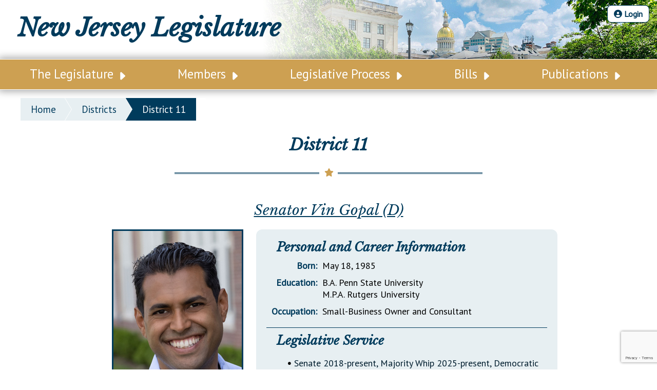

--- FILE ---
content_type: text/html; charset=utf-8
request_url: https://www.njleg.state.nj.us/districts/district-11
body_size: 6532
content:
<!DOCTYPE html><html lang="en"><head><meta charSet="utf-8"/><link rel="icon" href="/favicon.png"/><meta name="viewport" content="width=device-width,initial-scale=1"/><title>NJ Legislature</title><meta name="description" content="The New Jersey State Legislature"/><meta property="og:locale" content="en_US"/><meta property="og:type" content="website"/><meta property="og:site_name" content="New Jersey Legislature"/><meta name="next-head-count" content="8"/><script>(function(w,d,s,l,i){w[l]=w[l]||[];w[l].push({'gtm.start':
              new Date().getTime(),event:'gtm.js'});var f=d.getElementsByTagName(s)[0],
              j=d.createElement(s),dl=l!='dataLayer'?'&l='+l:'';j.async=true;j.src=
              'https://www.googletagmanager.com/gtm.js?id='+i+dl;f.parentNode.insertBefore(j,f);
              })(window,document,'script','dataLayer','GTM-52QXLDF');</script><script src="https://www.google.com/recaptcha/api.js?render=6LcLm50iAAAAAHDXUlkIcbohUWBK40O5PGOH8aTq" async=""></script><link rel="preload" href="/_next/static/css/de9164e621b4eb39.css" as="style"/><link rel="stylesheet" href="/_next/static/css/de9164e621b4eb39.css" data-n-g=""/><link rel="preload" href="/_next/static/css/3927550566c30890.css" as="style"/><link rel="stylesheet" href="/_next/static/css/3927550566c30890.css" data-n-p=""/><noscript data-n-css=""></noscript><script defer="" nomodule="" src="/_next/static/chunks/polyfills-c67a75d1b6f99dc8.js"></script><script src="/_next/static/chunks/webpack-a707e99c69361791.js" defer=""></script><script src="/_next/static/chunks/framework-3236775a9ca336a2.js" defer=""></script><script src="/_next/static/chunks/main-0bfa36db56162407.js" defer=""></script><script src="/_next/static/chunks/pages/_app-1a7670f7e8866227.js" defer=""></script><script src="/_next/static/chunks/pages/districts/%5Bdistrict%5D-58b5b512820b2565.js" defer=""></script><script src="/_next/static/XwpRNC2dKYCzDncsUfsxD/_buildManifest.js" defer=""></script><script src="/_next/static/XwpRNC2dKYCzDncsUfsxD/_ssgManifest.js" defer=""></script></head><body><div id="__next"><div id="emergency-banner_container__IKufP" class="emergency-banner_closed__8Q4to"><button id="emergency-banner_close__vde_T" aria-label="Close"><svg aria-hidden="true" focusable="false" data-prefix="fas" data-icon="xmark" class="svg-inline--fa fa-xmark " role="img" xmlns="http://www.w3.org/2000/svg" viewBox="0 0 384 512"><path fill="currentColor" d="M342.6 150.6c12.5-12.5 12.5-32.8 0-45.3s-32.8-12.5-45.3 0L192 210.7 86.6 105.4c-12.5-12.5-32.8-12.5-45.3 0s-12.5 32.8 0 45.3L146.7 256 41.4 361.4c-12.5 12.5-12.5 32.8 0 45.3s32.8 12.5 45.3 0L192 301.3 297.4 406.6c12.5 12.5 32.8 12.5 45.3 0s12.5-32.8 0-45.3L237.3 256 342.6 150.6z"></path></svg></button></div><header class="main-header_container__5xp67 main-header_condensed_header__mmUqC"><a class="main-header_loginLink__CEmml" href="/login"><svg aria-hidden="true" focusable="false" data-prefix="fas" data-icon="circle-user" class="svg-inline--fa fa-circle-user " role="img" xmlns="http://www.w3.org/2000/svg" viewBox="0 0 512 512"><path fill="currentColor" d="M399 384.2C376.9 345.8 335.4 320 288 320H224c-47.4 0-88.9 25.8-111 64.2c35.2 39.2 86.2 63.8 143 63.8s107.8-24.7 143-63.8zM0 256a256 256 0 1 1 512 0A256 256 0 1 1 0 256zm256 16a72 72 0 1 0 0-144 72 72 0 1 0 0 144z"></path></svg> Login</a><h1 class="main-header_title__6ClJ8"><a class="main-header_homeLink__RJziR" href="/">New Jersey Legislature</a></h1></header><nav class="main-nav_container__n86mY"><div class="main-nav_mobileToggleButtonSpace__ghc8T"><button class="main-nav_mobileToggleButton__prODS" aria-label="Main Nav Mobile Toggle"><svg aria-hidden="true" focusable="false" data-prefix="fas" data-icon="bars" class="svg-inline--fa fa-bars fa-lg main-nav_faBars__iS2g4" role="img" xmlns="http://www.w3.org/2000/svg" viewBox="0 0 448 512"><path fill="currentColor" d="M0 96C0 78.3 14.3 64 32 64H416c17.7 0 32 14.3 32 32s-14.3 32-32 32H32C14.3 128 0 113.7 0 96zM0 256c0-17.7 14.3-32 32-32H416c17.7 0 32 14.3 32 32s-14.3 32-32 32H32c-17.7 0-32-14.3-32-32zM448 416c0 17.7-14.3 32-32 32H32c-17.7 0-32-14.3-32-32s14.3-32 32-32H416c17.7 0 32 14.3 32 32z"></path></svg><svg aria-hidden="true" focusable="false" data-prefix="fas" data-icon="xmark" class="svg-inline--fa fa-xmark fa-lg main-nav_faTimes__rzMtC" role="img" xmlns="http://www.w3.org/2000/svg" viewBox="0 0 384 512"><path fill="currentColor" d="M342.6 150.6c12.5-12.5 12.5-32.8 0-45.3s-32.8-12.5-45.3 0L192 210.7 86.6 105.4c-12.5-12.5-32.8-12.5-45.3 0s-12.5 32.8 0 45.3L146.7 256 41.4 361.4c-12.5 12.5-12.5 32.8 0 45.3s32.8 12.5 45.3 0L192 301.3 297.4 406.6c12.5 12.5 32.8 12.5 45.3 0s12.5-32.8 0-45.3L237.3 256 342.6 150.6z"></path></svg></button></div><ul class="main-nav_mainNav__VaSi3"><li class="main-nav_links__tXRpp"><h3 class="main-nav_linksHeader__ghHgV"><button class="main-nav_toggler__zWteh" aria-label="Main Nav Link Dropdown" data-to-toggle="mainNavCluster1">The Legislature <svg aria-hidden="true" focusable="false" data-prefix="fas" data-icon="caret-right" class="svg-inline--fa fa-caret-right " role="img" xmlns="http://www.w3.org/2000/svg" viewBox="0 0 256 512"><path fill="currentColor" d="M246.6 278.6c12.5-12.5 12.5-32.8 0-45.3l-128-128c-9.2-9.2-22.9-11.9-34.9-6.9s-19.8 16.6-19.8 29.6l0 256c0 12.9 7.8 24.6 19.8 29.6s25.7 2.2 34.9-6.9l128-128z"></path></svg></button></h3><ul id="mainNavCluster1" class="main-nav_dropdownLinks__VtFPc"><li class="main-nav_link__7RYbK"><a href="/our-legislature">Our Legislature</a></li><li class="main-nav_link__7RYbK"><a href="/office-of-legislative-services?staff=1">Office of Legislative Services</a></li><li class="main-nav_link__7RYbK"><a href="/audit-reports">Office of the State Auditor</a></li><li class="main-nav_link__7RYbK"><a href="https://njstatehousetours.org" target="_blank" rel="noreferrer">Welcome to the State House</a></li><li class="main-nav_link__7RYbK"><a href="https://www.njstatehousetours.org/168/The-Lawmaking-Process" target="_blank" rel="noreferrer">Lawmaking Process</a></li><li class="main-nav_link__7RYbK"><a href="/historical-info">Historical Info</a></li><li class="main-nav_link__7RYbK"><a href="/public-info-assistance">Public Info Assistance</a></li><li class="main-nav_link__7RYbK"><a href="/public-use">Public Use &amp; Displays</a></li><li class="main-nav_link__7RYbK"><a href="/downloads">Downloads</a></li><li class="main-nav_link__7RYbK"><a href="/spanish">Información en Español</a></li></ul></li><li class="main-nav_links__tXRpp"><h3 class="main-nav_linksHeader__ghHgV"><button class="main-nav_toggler__zWteh" aria-label="Main Nav Link Dropdown" data-to-toggle="mainNavCluster2">Members <svg aria-hidden="true" focusable="false" data-prefix="fas" data-icon="caret-right" class="svg-inline--fa fa-caret-right " role="img" xmlns="http://www.w3.org/2000/svg" viewBox="0 0 256 512"><path fill="currentColor" d="M246.6 278.6c12.5-12.5 12.5-32.8 0-45.3l-128-128c-9.2-9.2-22.9-11.9-34.9-6.9s-19.8 16.6-19.8 29.6l0 256c0 12.9 7.8 24.6 19.8 29.6s25.7 2.2 34.9-6.9l128-128z"></path></svg></button></h3><ul id="mainNavCluster2" class="main-nav_dropdownLinks__VtFPc"><li class="main-nav_link__7RYbK"><a href="/leadership">Legislative Leadership</a></li><li class="main-nav_link__7RYbK"><a href="/legislative-roster">Legislative Roster</a></li><li class="main-nav_link__7RYbK"><a href="/district-map">District Map</a></li><li class="main-nav_link__7RYbK"><a href="/districts">District List</a></li><li class="main-nav_link__7RYbK"><a href="/senate-seating">Senate Seating Chart</a></li><li class="main-nav_link__7RYbK"><a href="/assembly-seating">Assembly Seating Chart</a></li></ul></li><li class="main-nav_links__tXRpp"><h3 class="main-nav_linksHeader__ghHgV"><button class="main-nav_toggler__zWteh" aria-label="Main Nav Link Dropdown" data-to-toggle="mainNavCluster3">Legislative Process <svg aria-hidden="true" focusable="false" data-prefix="fas" data-icon="caret-right" class="svg-inline--fa fa-caret-right " role="img" xmlns="http://www.w3.org/2000/svg" viewBox="0 0 256 512"><path fill="currentColor" d="M246.6 278.6c12.5-12.5 12.5-32.8 0-45.3l-128-128c-9.2-9.2-22.9-11.9-34.9-6.9s-19.8 16.6-19.8 29.6l0 256c0 12.9 7.8 24.6 19.8 29.6s25.7 2.2 34.9-6.9l128-128z"></path></svg></button></h3><ul id="mainNavCluster3" class="main-nav_dropdownLinks__VtFPc"><li class="main-nav_link__7RYbK"><a href="/committees/senate-committees">Senate Committees</a></li><li class="main-nav_link__7RYbK"><a href="/committees/assembly-committees">Assembly Committees</a></li><li class="main-nav_link__7RYbK"><a href="/committees/joint-committees">Joint Committees</a></li><li class="main-nav_link__7RYbK"><a href="/committees/other-committees">Other Committees</a></li><li class="main-nav_link__7RYbK"><a href="/legislative-commissions">Legislative Commissions</a></li><li class="main-nav_link__7RYbK"><a href="/senate-nominations">Senate Nominations</a></li><li class="main-nav_link__7RYbK"><a href="https://pub.njleg.gov/publications/pdf/SenRules.pdf" target="_blank" rel="noreferrer">Senate Rules</a></li><li class="main-nav_link__7RYbK"><a href="https://pub.njleg.gov/publications/pdf/AsmRules.pdf" target="_blank" rel="noreferrer">General Assembly Rules</a></li></ul></li><li class="main-nav_links__tXRpp"><h3 class="main-nav_linksHeader__ghHgV"><button class="main-nav_toggler__zWteh" aria-label="Main Nav Link Dropdown" data-to-toggle="mainNavCluster4">Bills <svg aria-hidden="true" focusable="false" data-prefix="fas" data-icon="caret-right" class="svg-inline--fa fa-caret-right " role="img" xmlns="http://www.w3.org/2000/svg" viewBox="0 0 256 512"><path fill="currentColor" d="M246.6 278.6c12.5-12.5 12.5-32.8 0-45.3l-128-128c-9.2-9.2-22.9-11.9-34.9-6.9s-19.8 16.6-19.8 29.6l0 256c0 12.9 7.8 24.6 19.8 29.6s25.7 2.2 34.9-6.9l128-128z"></path></svg></button></h3><ul id="mainNavCluster4" class="main-nav_dropdownLinks__VtFPc"><li class="main-nav_link__7RYbK"><a href="/bill-search">Bill Search</a></li><li class="main-nav_link__7RYbK"><a href="/advanced-search">Advanced Search</a></li><li class="main-nav_link__7RYbK"><a href="/voting-records">Voting Records</a></li><li class="main-nav_link__7RYbK"><a href="/bill-subscription">Bill Subscription</a></li><li class="main-nav_link__7RYbK"><a href="https://lis.njleg.state.nj.us/nxt/gateway.dll/statutes/1?f=templates&amp;fn=default.htm&amp;vid=Publish:10.1048/Enu" target="_blank" rel="noreferrer">Statutes</a></li><li class="main-nav_link__7RYbK"><a href="/chapter-laws">Chapter Laws</a></li><li class="main-nav_link__7RYbK"><a href="/constitution">NJ Constitution</a></li></ul></li><li class="main-nav_links__tXRpp"><h3 class="main-nav_linksHeader__ghHgV"><button class="main-nav_toggler__zWteh" aria-label="Main Nav Link Dropdown" data-to-toggle="mainNavCluster5">Publications <svg aria-hidden="true" focusable="false" data-prefix="fas" data-icon="caret-right" class="svg-inline--fa fa-caret-right " role="img" xmlns="http://www.w3.org/2000/svg" viewBox="0 0 256 512"><path fill="currentColor" d="M246.6 278.6c12.5-12.5 12.5-32.8 0-45.3l-128-128c-9.2-9.2-22.9-11.9-34.9-6.9s-19.8 16.6-19.8 29.6l0 256c0 12.9 7.8 24.6 19.8 29.6s25.7 2.2 34.9-6.9l128-128z"></path></svg></button></h3><ul id="mainNavCluster5" class="main-nav_dropdownLinks__VtFPc"><li class="main-nav_link__7RYbK"><a href="/legislative-calendar">Legislative Calendar</a></li><li class="main-nav_link__7RYbK"><a href="/legislative-digest">Legislative Digest</a></li><li class="main-nav_link__7RYbK"><a href="https://pub.njleg.gov/publications/legislative-ldoa/ldoa.pdf" target="_blank" rel="noreferrer">Legislative LDOA</a></li><li class="main-nav_link__7RYbK"><a href="/budget-finance">Budget &amp; Finance</a></li><li class="main-nav_link__7RYbK"><a href="/legislative-reports">Legislative Reports</a></li><li class="main-nav_link__7RYbK"><a href="/publications">Publications</a></li><li class="main-nav_link__7RYbK"><a href="/public-hearings">Public Hearing Transcripts</a></li><li class="main-nav_link__7RYbK"><a href="/property-tax-reform">Property Tax Reform</a></li><li class="main-nav_link__7RYbK"><a href="/glossary">Glossary of Terms</a></li></ul></li></ul></nav><div class="district-page"><div class="njBreadcrumb"></div><div class="loading-img_container___HFuh"><img class="loading-img_loadingImage__jjesf" src="/loading.svg" alt="image to indicate more content is loading"/><p>Loading...</p></div></div><footer class="footer_container__dRHz8"><div class="footer_top__XFFH1"><a href="http://www.nj.gov/" target="_blank" rel="noreferrer">Executive Branch</a><span class="footer_linkDivider__xgreC">|</span><a href="http://www.judiciary.state.nj.us/" target="_blank" rel="noreferrer">Judicial Branch</a><span class="footer_linkDivider__xgreC">|</span><a href="/links">Other Gov&#x27;t Sites</a><div class="star-divider_container__P_sND star-divider_lightBlue__ODwBG"><hr class="star-divider_line__9laB8 star-divider_lineLeft___GXSX"/><svg aria-hidden="true" focusable="false" data-prefix="fas" data-icon="star" class="svg-inline--fa fa-star " role="img" xmlns="http://www.w3.org/2000/svg" viewBox="0 0 576 512" color="#cda052"><path fill="currentColor" d="M316.9 18C311.6 7 300.4 0 288.1 0s-23.4 7-28.8 18L195 150.3 51.4 171.5c-12 1.8-22 10.2-25.7 21.7s-.7 24.2 7.9 32.7L137.8 329 113.2 474.7c-2 12 3 24.2 12.9 31.3s23 8 33.8 2.3l128.3-68.5 128.3 68.5c10.8 5.7 23.9 4.9 33.8-2.3s14.9-19.3 12.9-31.3L438.5 329 542.7 225.9c8.6-8.5 11.7-21.2 7.9-32.7s-13.7-19.9-25.7-21.7L381.2 150.3 316.9 18z"></path></svg><hr class="star-divider_line__9laB8 star-divider_lineRight__PqCsN"/></div></div><div class="footer_mid__4ng2X"><div class="footer_sections__Ur4Z_"><h3 class="footer_linksHeader__ARu9S"><button class="footer_toggler__D4q_v" aria-label="Mobile Link Cluster Toggler" data-to-toggle="footerLinkCluster1">CLE for Legislative Attorneys <span class="footer_mobileIndicator__r1lMB">+</span></button></h3><ul id="footerLinkCluster1" class="footer_links__lmC_j"><li class="footer_link__S9uiL"><a href="https://pub.njleg.gov/publications/pdf/CLE_form.pdf" target="_blank" rel="noreferrer">CLE Registration Form</a></li><li class="footer_link__S9uiL"><a href="https://pub.njleg.gov/publications/pdf/CLE.pdf" target="_blank" rel="noreferrer">Certification for CLE Ethics Credit</a></li><li class="footer_link__S9uiL"><a href="/continuing-legal-education-schedule">CLE Presentation Schedule</a></li></ul><h3 class="footer_linksHeader__ARu9S"><button class="footer_toggler__D4q_v" aria-label="Mobile Link Cluster Toggler" data-to-toggle="footerLinkCluster2">General Info <span class="footer_mobileIndicator__r1lMB">+</span></button></h3><ul id="footerLinkCluster2" class="footer_links__lmC_j"><li class="footer_link__S9uiL"><a href="/sitemap">Site Map</a></li><li class="footer_link__S9uiL"><a href="/faq">FAQ</a></li><li class="footer_link__S9uiL"><a href="/help">Help</a></li><li class="footer_link__S9uiL"><a href="/contact">Contact Us</a></li></ul></div><div class="footer_sections__Ur4Z_"><h3 class="footer_linksHeader__ARu9S"><button class="footer_toggler__D4q_v" aria-label="Mobile Link Cluster Toggler" data-to-toggle="footerLinkCluster3">Ethics <span class="footer_mobileIndicator__r1lMB">+</span></button></h3><ul id="footerLinkCluster3" class="footer_links__lmC_j"><li class="footer_link__S9uiL"><a href="https://pub.njleg.gov/publications/pdf/New_Jersey_Legislature_Anti-Discrimination_Anti-Harassment_Policy.pdf" target="_blank" rel="noreferrer">Anti-Discrimination &amp; Anti-Harassment Policy</a></li><li class="footer_link__S9uiL"><a href="/conflict-of-interest-law">Conflicts of Interest Law</a></li><li class="footer_link__S9uiL"><a href="/code-of-ethics">Code of Ethics</a></li><li class="footer_link__S9uiL"><a href="/financial-disclosure">Financial Disclosure</a></li><li class="footer_link__S9uiL"><a href="/termination-or-assumption-of-public-employment">Termination or Assumption of Public Employment Form</a></li><li class="footer_link__S9uiL"><a href="/formal-advisory-opinion">Formal Advisory Opinions</a></li><li class="footer_link__S9uiL"><a href="/contract-awards">Contract Awards</a></li><li class="footer_link__S9uiL"><a href="/joint-rule-19">Joint Rule 19</a></li><li class="footer_link__S9uiL"><a href="/ethics-tutorial">Ethics Tutorial</a></li></ul></div><div class="footer_sections__Ur4Z_"><h3 class="footer_linksHeader__ARu9S"><button class="footer_toggler__D4q_v" aria-label="Mobile Link Cluster Toggler" data-to-toggle="footerLinkCluster4">Staff Offices <span class="footer_mobileIndicator__r1lMB">+</span></button></h3><ul id="footerLinkCluster4" class="footer_links__lmC_j"><li class="footer_link__S9uiL"><a href="https://www.njsendems.org/" target="_blank" rel="noreferrer">Senate Democratic Office</a></li><li class="footer_link__S9uiL"><a href="https://www.senatenj.com/" target="_blank" rel="noreferrer">Senate Republican Office</a></li><li class="footer_link__S9uiL"><a href="https://www.assemblydems.com/" target="_blank" rel="noreferrer">Assembly Democratic Office</a></li><li class="footer_link__S9uiL"><a href="https://www.njassemblygop.com/" target="_blank" rel="noreferrer">Assembly Republican Office</a></li><li class="footer_link__S9uiL"><a href="/office-of-legislative-services">Office of Legislative Services</a></li></ul></div><div class="footer_dividerMobile__fj_qd"><div class="star-divider_container__P_sND star-divider_lightBlue__ODwBG"><hr class="star-divider_line__9laB8 star-divider_lineLeft___GXSX"/><svg aria-hidden="true" focusable="false" data-prefix="fas" data-icon="star" class="svg-inline--fa fa-star " role="img" xmlns="http://www.w3.org/2000/svg" viewBox="0 0 576 512" color="#cda052"><path fill="currentColor" d="M316.9 18C311.6 7 300.4 0 288.1 0s-23.4 7-28.8 18L195 150.3 51.4 171.5c-12 1.8-22 10.2-25.7 21.7s-.7 24.2 7.9 32.7L137.8 329 113.2 474.7c-2 12 3 24.2 12.9 31.3s23 8 33.8 2.3l128.3-68.5 128.3 68.5c10.8 5.7 23.9 4.9 33.8-2.3s14.9-19.3 12.9-31.3L438.5 329 542.7 225.9c8.6-8.5 11.7-21.2 7.9-32.7s-13.7-19.9-25.7-21.7L381.2 150.3 316.9 18z"></path></svg><hr class="star-divider_line__9laB8 star-divider_lineRight__PqCsN"/></div></div><div class="footer_sections__Ur4Z_"><div class="footer_contact__415K5"><h4 class="footer_contactTitle__Jdd0J">Contact Us</h4><address>The Office of Legislative Services<br/>Office of Public Information<br/>Room B50<br/>State House Annex<br/>P.O. Box 068<br/>Trenton, NJ 08625-0068</address><p class="footer_phone__fJwyM"><svg aria-hidden="true" focusable="false" data-prefix="fas" data-icon="phone-flip" class="svg-inline--fa fa-phone-flip footer_faPhoneAlt__rLUyx" role="img" xmlns="http://www.w3.org/2000/svg" viewBox="0 0 512 512"><path fill="currentColor" d="M347.1 24.6c7.7-18.6 28-28.5 47.4-23.2l88 24C499.9 30.2 512 46 512 64c0 247.4-200.6 448-448 448c-18 0-33.8-12.1-38.6-29.5l-24-88c-5.3-19.4 4.6-39.7 23.2-47.4l96-40c16.3-6.8 35.2-2.1 46.3 11.6L207.3 368c70.4-33.3 127.4-90.3 160.7-160.7L318.7 167c-13.7-11.2-18.4-30-11.6-46.3l40-96z"></path></svg><a href="tel:+1-800-792-8630">800-792-8630</a></p><p class="footer_email__6sM4m"><svg aria-hidden="true" focusable="false" data-prefix="fas" data-icon="envelope" class="svg-inline--fa fa-envelope footer_faEnvelope__a7jV3" role="img" xmlns="http://www.w3.org/2000/svg" viewBox="0 0 512 512"><path fill="currentColor" d="M48 64C21.5 64 0 85.5 0 112c0 15.1 7.1 29.3 19.2 38.4L236.8 313.6c11.4 8.5 27 8.5 38.4 0L492.8 150.4c12.1-9.1 19.2-23.3 19.2-38.4c0-26.5-21.5-48-48-48H48zM0 176V384c0 35.3 28.7 64 64 64H448c35.3 0 64-28.7 64-64V176L294.4 339.2c-22.8 17.1-54 17.1-76.8 0L0 176z"></path></svg><a href="mailto:leginfo@njleg.org">leginfo@njleg.org</a></p><p class="footer_email__6sM4m"><svg aria-hidden="true" focusable="false" data-prefix="fas" data-icon="location-dot" class="svg-inline--fa fa-location-dot footer_faEnvelope__a7jV3" role="img" xmlns="http://www.w3.org/2000/svg" viewBox="0 0 384 512"><path fill="currentColor" d="M215.7 499.2C267 435 384 279.4 384 192C384 86 298 0 192 0S0 86 0 192c0 87.4 117 243 168.3 307.2c12.3 15.3 35.1 15.3 47.4 0zM192 128a64 64 0 1 1 0 128 64 64 0 1 1 0-128z"></path></svg><a href="/directions">Directions</a></p></div><div class="footer_social__rIWmO"><h4 class="footer_stayConnected__IcL35">Stay Connected</h4><a href="https://www.facebook.com/NJStateHouseTours/" aria-label="NJ State House Tours Facebook" target="_blank" rel="noreferrer"><svg aria-hidden="true" focusable="false" data-prefix="fab" data-icon="facebook" class="svg-inline--fa fa-facebook fa-2x " role="img" xmlns="http://www.w3.org/2000/svg" viewBox="0 0 512 512"><path fill="currentColor" d="M504 256C504 119 393 8 256 8S8 119 8 256c0 123.78 90.69 226.38 209.25 245V327.69h-63V256h63v-54.64c0-62.15 37-96.48 93.67-96.48 27.14 0 55.52 4.84 55.52 4.84v61h-31.28c-30.8 0-40.41 19.12-40.41 38.73V256h68.78l-11 71.69h-57.78V501C413.31 482.38 504 379.78 504 256z"></path></svg></a><a href="http://twitter.com/OLS_LegInfo" aria-label="OLS Twitter" target="_blank" rel="noreferrer"><svg aria-hidden="true" focusable="false" data-prefix="fab" data-icon="x-twitter" class="svg-inline--fa fa-x-twitter fa-2x " role="img" xmlns="http://www.w3.org/2000/svg" viewBox="0 0 512 512"><path fill="currentColor" d="M389.2 48h70.6L305.6 224.2 487 464H345L233.7 318.6 106.5 464H35.8L200.7 275.5 26.8 48H172.4L272.9 180.9 389.2 48zM364.4 421.8h39.1L151.1 88h-42L364.4 421.8z"></path></svg></a><a href="https://www.instagram.com/njstatehousetours/" aria-label="NJ State House Tours Instagram" target="_blank" rel="noreferrer"><svg aria-hidden="true" focusable="false" data-prefix="fab" data-icon="instagram" class="svg-inline--fa fa-instagram fa-2x " role="img" xmlns="http://www.w3.org/2000/svg" viewBox="0 0 448 512"><path fill="currentColor" d="M224.1 141c-63.6 0-114.9 51.3-114.9 114.9s51.3 114.9 114.9 114.9S339 319.5 339 255.9 287.7 141 224.1 141zm0 189.6c-41.1 0-74.7-33.5-74.7-74.7s33.5-74.7 74.7-74.7 74.7 33.5 74.7 74.7-33.6 74.7-74.7 74.7zm146.4-194.3c0 14.9-12 26.8-26.8 26.8-14.9 0-26.8-12-26.8-26.8s12-26.8 26.8-26.8 26.8 12 26.8 26.8zm76.1 27.2c-1.7-35.9-9.9-67.7-36.2-93.9-26.2-26.2-58-34.4-93.9-36.2-37-2.1-147.9-2.1-184.9 0-35.8 1.7-67.6 9.9-93.9 36.1s-34.4 58-36.2 93.9c-2.1 37-2.1 147.9 0 184.9 1.7 35.9 9.9 67.7 36.2 93.9s58 34.4 93.9 36.2c37 2.1 147.9 2.1 184.9 0 35.9-1.7 67.7-9.9 93.9-36.2 26.2-26.2 34.4-58 36.2-93.9 2.1-37 2.1-147.8 0-184.8zM398.8 388c-7.8 19.6-22.9 34.7-42.6 42.6-29.5 11.7-99.5 9-132.1 9s-102.7 2.6-132.1-9c-19.6-7.8-34.7-22.9-42.6-42.6-11.7-29.5-9-99.5-9-132.1s-2.6-102.7 9-132.1c7.8-19.6 22.9-34.7 42.6-42.6 29.5-11.7 99.5-9 132.1-9s102.7-2.6 132.1 9c19.6 7.8 34.7 22.9 42.6 42.6 11.7 29.5 9 99.5 9 132.1s2.7 102.7-9 132.1z"></path></svg></a></div><div class="redirect-select_space__QCcbj"><label for="redirect-select_redirectSelect__2lLET" class="redirect-select_label__VtA1f">News around NJ</label><select name="redirect-select_redirectSelect__2lLET" id="redirect-select_redirectSelect__2lLET"><option value="noredirect">Select a Newspaper</option><option value="http://www.app.com/">Asbury Park Press</option><option value="http://www.pressofatlanticcity.com">Atlantic City Press</option><option value="http://www.phillyburbs.com/burlingtoncountytimes/">Burlington County Times</option><option value="http://www.c-n.com">Courier News</option><option value="http://www.courierpostonline.com">Courier Post</option><option value="http://www.dailyrecord.com">Daily Record</option><option value="http://www.lehighvalleylive.com">Express Times</option><option value="http://www.thnt.com/">Home News &amp; Tribune</option><option value="https://www.nj.com/jjournal/">Jersey Journal</option><option value="https://njbmagazine.com/">New Jersey Business</option><option value="https://newjerseyglobe.com/">New Jersey Globe</option><option value="http://www.njherald.com">New Jersey Herald</option><option value="https://newjerseymonitor.com/">New Jersey Monitor</option><option value="http://www.nytimes.com">New York Times</option><option value="http://www.njbiz.com">NJBIZ</option><option value="http://www.philly.com/mld/inquirer">Philadelphia Inquirer</option><option value="http://www.roi-nj.com/">ROI-NJ</option><option value="http://www.nj.com/starledger/">Star Ledger</option><option value="http://www.northjersey.com/">The Record</option><option value="http://www.nj.com/times/">Trenton Times</option><option value="http://www.trentonian.com">Trentonian</option></select><button id="redirect-select_button__wTrEl">Go</button></div></div></div><div class="footer_bottom__zL7hk"><div class="footer_securityIcons__WisZv"><a href="/opra"><img src="https://pub.njleg.gov/imgs/opra.png" alt="OPRA Logo"/></a></div><p class="footer_disclaimer__gTudc"><a href="/disclaimer">Disclaimer • Privacy Policy</a></p><p class="footer_copyright__FcY75">©<!-- -->2026<!-- --> New Jersey Office of Legislative Services<br/>All rights reserved.</p></div></footer></div><script id="__NEXT_DATA__" type="application/json">{"props":{"pageProps":{}},"page":"/districts/[district]","query":{},"buildId":"XwpRNC2dKYCzDncsUfsxD","nextExport":true,"autoExport":true,"isFallback":false,"locale":"en","locales":["en"],"defaultLocale":"en","scriptLoader":[]}</script><noscript><iframe src="https://www.googletagmanager.com/ns.html?id=GTM-52QXLDF" height="0" width="0" style="display: none; visibility: hidden;" /></noscript></body></html>

--- FILE ---
content_type: text/html; charset=utf-8
request_url: https://www.google.com/recaptcha/api2/anchor?ar=1&k=6LcLm50iAAAAAHDXUlkIcbohUWBK40O5PGOH8aTq&co=aHR0cHM6Ly93d3cubmpsZWcuc3RhdGUubmoudXM6NDQz&hl=en&v=N67nZn4AqZkNcbeMu4prBgzg&size=invisible&anchor-ms=20000&execute-ms=30000&cb=g2gjcwdae1oc
body_size: 48917
content:
<!DOCTYPE HTML><html dir="ltr" lang="en"><head><meta http-equiv="Content-Type" content="text/html; charset=UTF-8">
<meta http-equiv="X-UA-Compatible" content="IE=edge">
<title>reCAPTCHA</title>
<style type="text/css">
/* cyrillic-ext */
@font-face {
  font-family: 'Roboto';
  font-style: normal;
  font-weight: 400;
  font-stretch: 100%;
  src: url(//fonts.gstatic.com/s/roboto/v48/KFO7CnqEu92Fr1ME7kSn66aGLdTylUAMa3GUBHMdazTgWw.woff2) format('woff2');
  unicode-range: U+0460-052F, U+1C80-1C8A, U+20B4, U+2DE0-2DFF, U+A640-A69F, U+FE2E-FE2F;
}
/* cyrillic */
@font-face {
  font-family: 'Roboto';
  font-style: normal;
  font-weight: 400;
  font-stretch: 100%;
  src: url(//fonts.gstatic.com/s/roboto/v48/KFO7CnqEu92Fr1ME7kSn66aGLdTylUAMa3iUBHMdazTgWw.woff2) format('woff2');
  unicode-range: U+0301, U+0400-045F, U+0490-0491, U+04B0-04B1, U+2116;
}
/* greek-ext */
@font-face {
  font-family: 'Roboto';
  font-style: normal;
  font-weight: 400;
  font-stretch: 100%;
  src: url(//fonts.gstatic.com/s/roboto/v48/KFO7CnqEu92Fr1ME7kSn66aGLdTylUAMa3CUBHMdazTgWw.woff2) format('woff2');
  unicode-range: U+1F00-1FFF;
}
/* greek */
@font-face {
  font-family: 'Roboto';
  font-style: normal;
  font-weight: 400;
  font-stretch: 100%;
  src: url(//fonts.gstatic.com/s/roboto/v48/KFO7CnqEu92Fr1ME7kSn66aGLdTylUAMa3-UBHMdazTgWw.woff2) format('woff2');
  unicode-range: U+0370-0377, U+037A-037F, U+0384-038A, U+038C, U+038E-03A1, U+03A3-03FF;
}
/* math */
@font-face {
  font-family: 'Roboto';
  font-style: normal;
  font-weight: 400;
  font-stretch: 100%;
  src: url(//fonts.gstatic.com/s/roboto/v48/KFO7CnqEu92Fr1ME7kSn66aGLdTylUAMawCUBHMdazTgWw.woff2) format('woff2');
  unicode-range: U+0302-0303, U+0305, U+0307-0308, U+0310, U+0312, U+0315, U+031A, U+0326-0327, U+032C, U+032F-0330, U+0332-0333, U+0338, U+033A, U+0346, U+034D, U+0391-03A1, U+03A3-03A9, U+03B1-03C9, U+03D1, U+03D5-03D6, U+03F0-03F1, U+03F4-03F5, U+2016-2017, U+2034-2038, U+203C, U+2040, U+2043, U+2047, U+2050, U+2057, U+205F, U+2070-2071, U+2074-208E, U+2090-209C, U+20D0-20DC, U+20E1, U+20E5-20EF, U+2100-2112, U+2114-2115, U+2117-2121, U+2123-214F, U+2190, U+2192, U+2194-21AE, U+21B0-21E5, U+21F1-21F2, U+21F4-2211, U+2213-2214, U+2216-22FF, U+2308-230B, U+2310, U+2319, U+231C-2321, U+2336-237A, U+237C, U+2395, U+239B-23B7, U+23D0, U+23DC-23E1, U+2474-2475, U+25AF, U+25B3, U+25B7, U+25BD, U+25C1, U+25CA, U+25CC, U+25FB, U+266D-266F, U+27C0-27FF, U+2900-2AFF, U+2B0E-2B11, U+2B30-2B4C, U+2BFE, U+3030, U+FF5B, U+FF5D, U+1D400-1D7FF, U+1EE00-1EEFF;
}
/* symbols */
@font-face {
  font-family: 'Roboto';
  font-style: normal;
  font-weight: 400;
  font-stretch: 100%;
  src: url(//fonts.gstatic.com/s/roboto/v48/KFO7CnqEu92Fr1ME7kSn66aGLdTylUAMaxKUBHMdazTgWw.woff2) format('woff2');
  unicode-range: U+0001-000C, U+000E-001F, U+007F-009F, U+20DD-20E0, U+20E2-20E4, U+2150-218F, U+2190, U+2192, U+2194-2199, U+21AF, U+21E6-21F0, U+21F3, U+2218-2219, U+2299, U+22C4-22C6, U+2300-243F, U+2440-244A, U+2460-24FF, U+25A0-27BF, U+2800-28FF, U+2921-2922, U+2981, U+29BF, U+29EB, U+2B00-2BFF, U+4DC0-4DFF, U+FFF9-FFFB, U+10140-1018E, U+10190-1019C, U+101A0, U+101D0-101FD, U+102E0-102FB, U+10E60-10E7E, U+1D2C0-1D2D3, U+1D2E0-1D37F, U+1F000-1F0FF, U+1F100-1F1AD, U+1F1E6-1F1FF, U+1F30D-1F30F, U+1F315, U+1F31C, U+1F31E, U+1F320-1F32C, U+1F336, U+1F378, U+1F37D, U+1F382, U+1F393-1F39F, U+1F3A7-1F3A8, U+1F3AC-1F3AF, U+1F3C2, U+1F3C4-1F3C6, U+1F3CA-1F3CE, U+1F3D4-1F3E0, U+1F3ED, U+1F3F1-1F3F3, U+1F3F5-1F3F7, U+1F408, U+1F415, U+1F41F, U+1F426, U+1F43F, U+1F441-1F442, U+1F444, U+1F446-1F449, U+1F44C-1F44E, U+1F453, U+1F46A, U+1F47D, U+1F4A3, U+1F4B0, U+1F4B3, U+1F4B9, U+1F4BB, U+1F4BF, U+1F4C8-1F4CB, U+1F4D6, U+1F4DA, U+1F4DF, U+1F4E3-1F4E6, U+1F4EA-1F4ED, U+1F4F7, U+1F4F9-1F4FB, U+1F4FD-1F4FE, U+1F503, U+1F507-1F50B, U+1F50D, U+1F512-1F513, U+1F53E-1F54A, U+1F54F-1F5FA, U+1F610, U+1F650-1F67F, U+1F687, U+1F68D, U+1F691, U+1F694, U+1F698, U+1F6AD, U+1F6B2, U+1F6B9-1F6BA, U+1F6BC, U+1F6C6-1F6CF, U+1F6D3-1F6D7, U+1F6E0-1F6EA, U+1F6F0-1F6F3, U+1F6F7-1F6FC, U+1F700-1F7FF, U+1F800-1F80B, U+1F810-1F847, U+1F850-1F859, U+1F860-1F887, U+1F890-1F8AD, U+1F8B0-1F8BB, U+1F8C0-1F8C1, U+1F900-1F90B, U+1F93B, U+1F946, U+1F984, U+1F996, U+1F9E9, U+1FA00-1FA6F, U+1FA70-1FA7C, U+1FA80-1FA89, U+1FA8F-1FAC6, U+1FACE-1FADC, U+1FADF-1FAE9, U+1FAF0-1FAF8, U+1FB00-1FBFF;
}
/* vietnamese */
@font-face {
  font-family: 'Roboto';
  font-style: normal;
  font-weight: 400;
  font-stretch: 100%;
  src: url(//fonts.gstatic.com/s/roboto/v48/KFO7CnqEu92Fr1ME7kSn66aGLdTylUAMa3OUBHMdazTgWw.woff2) format('woff2');
  unicode-range: U+0102-0103, U+0110-0111, U+0128-0129, U+0168-0169, U+01A0-01A1, U+01AF-01B0, U+0300-0301, U+0303-0304, U+0308-0309, U+0323, U+0329, U+1EA0-1EF9, U+20AB;
}
/* latin-ext */
@font-face {
  font-family: 'Roboto';
  font-style: normal;
  font-weight: 400;
  font-stretch: 100%;
  src: url(//fonts.gstatic.com/s/roboto/v48/KFO7CnqEu92Fr1ME7kSn66aGLdTylUAMa3KUBHMdazTgWw.woff2) format('woff2');
  unicode-range: U+0100-02BA, U+02BD-02C5, U+02C7-02CC, U+02CE-02D7, U+02DD-02FF, U+0304, U+0308, U+0329, U+1D00-1DBF, U+1E00-1E9F, U+1EF2-1EFF, U+2020, U+20A0-20AB, U+20AD-20C0, U+2113, U+2C60-2C7F, U+A720-A7FF;
}
/* latin */
@font-face {
  font-family: 'Roboto';
  font-style: normal;
  font-weight: 400;
  font-stretch: 100%;
  src: url(//fonts.gstatic.com/s/roboto/v48/KFO7CnqEu92Fr1ME7kSn66aGLdTylUAMa3yUBHMdazQ.woff2) format('woff2');
  unicode-range: U+0000-00FF, U+0131, U+0152-0153, U+02BB-02BC, U+02C6, U+02DA, U+02DC, U+0304, U+0308, U+0329, U+2000-206F, U+20AC, U+2122, U+2191, U+2193, U+2212, U+2215, U+FEFF, U+FFFD;
}
/* cyrillic-ext */
@font-face {
  font-family: 'Roboto';
  font-style: normal;
  font-weight: 500;
  font-stretch: 100%;
  src: url(//fonts.gstatic.com/s/roboto/v48/KFO7CnqEu92Fr1ME7kSn66aGLdTylUAMa3GUBHMdazTgWw.woff2) format('woff2');
  unicode-range: U+0460-052F, U+1C80-1C8A, U+20B4, U+2DE0-2DFF, U+A640-A69F, U+FE2E-FE2F;
}
/* cyrillic */
@font-face {
  font-family: 'Roboto';
  font-style: normal;
  font-weight: 500;
  font-stretch: 100%;
  src: url(//fonts.gstatic.com/s/roboto/v48/KFO7CnqEu92Fr1ME7kSn66aGLdTylUAMa3iUBHMdazTgWw.woff2) format('woff2');
  unicode-range: U+0301, U+0400-045F, U+0490-0491, U+04B0-04B1, U+2116;
}
/* greek-ext */
@font-face {
  font-family: 'Roboto';
  font-style: normal;
  font-weight: 500;
  font-stretch: 100%;
  src: url(//fonts.gstatic.com/s/roboto/v48/KFO7CnqEu92Fr1ME7kSn66aGLdTylUAMa3CUBHMdazTgWw.woff2) format('woff2');
  unicode-range: U+1F00-1FFF;
}
/* greek */
@font-face {
  font-family: 'Roboto';
  font-style: normal;
  font-weight: 500;
  font-stretch: 100%;
  src: url(//fonts.gstatic.com/s/roboto/v48/KFO7CnqEu92Fr1ME7kSn66aGLdTylUAMa3-UBHMdazTgWw.woff2) format('woff2');
  unicode-range: U+0370-0377, U+037A-037F, U+0384-038A, U+038C, U+038E-03A1, U+03A3-03FF;
}
/* math */
@font-face {
  font-family: 'Roboto';
  font-style: normal;
  font-weight: 500;
  font-stretch: 100%;
  src: url(//fonts.gstatic.com/s/roboto/v48/KFO7CnqEu92Fr1ME7kSn66aGLdTylUAMawCUBHMdazTgWw.woff2) format('woff2');
  unicode-range: U+0302-0303, U+0305, U+0307-0308, U+0310, U+0312, U+0315, U+031A, U+0326-0327, U+032C, U+032F-0330, U+0332-0333, U+0338, U+033A, U+0346, U+034D, U+0391-03A1, U+03A3-03A9, U+03B1-03C9, U+03D1, U+03D5-03D6, U+03F0-03F1, U+03F4-03F5, U+2016-2017, U+2034-2038, U+203C, U+2040, U+2043, U+2047, U+2050, U+2057, U+205F, U+2070-2071, U+2074-208E, U+2090-209C, U+20D0-20DC, U+20E1, U+20E5-20EF, U+2100-2112, U+2114-2115, U+2117-2121, U+2123-214F, U+2190, U+2192, U+2194-21AE, U+21B0-21E5, U+21F1-21F2, U+21F4-2211, U+2213-2214, U+2216-22FF, U+2308-230B, U+2310, U+2319, U+231C-2321, U+2336-237A, U+237C, U+2395, U+239B-23B7, U+23D0, U+23DC-23E1, U+2474-2475, U+25AF, U+25B3, U+25B7, U+25BD, U+25C1, U+25CA, U+25CC, U+25FB, U+266D-266F, U+27C0-27FF, U+2900-2AFF, U+2B0E-2B11, U+2B30-2B4C, U+2BFE, U+3030, U+FF5B, U+FF5D, U+1D400-1D7FF, U+1EE00-1EEFF;
}
/* symbols */
@font-face {
  font-family: 'Roboto';
  font-style: normal;
  font-weight: 500;
  font-stretch: 100%;
  src: url(//fonts.gstatic.com/s/roboto/v48/KFO7CnqEu92Fr1ME7kSn66aGLdTylUAMaxKUBHMdazTgWw.woff2) format('woff2');
  unicode-range: U+0001-000C, U+000E-001F, U+007F-009F, U+20DD-20E0, U+20E2-20E4, U+2150-218F, U+2190, U+2192, U+2194-2199, U+21AF, U+21E6-21F0, U+21F3, U+2218-2219, U+2299, U+22C4-22C6, U+2300-243F, U+2440-244A, U+2460-24FF, U+25A0-27BF, U+2800-28FF, U+2921-2922, U+2981, U+29BF, U+29EB, U+2B00-2BFF, U+4DC0-4DFF, U+FFF9-FFFB, U+10140-1018E, U+10190-1019C, U+101A0, U+101D0-101FD, U+102E0-102FB, U+10E60-10E7E, U+1D2C0-1D2D3, U+1D2E0-1D37F, U+1F000-1F0FF, U+1F100-1F1AD, U+1F1E6-1F1FF, U+1F30D-1F30F, U+1F315, U+1F31C, U+1F31E, U+1F320-1F32C, U+1F336, U+1F378, U+1F37D, U+1F382, U+1F393-1F39F, U+1F3A7-1F3A8, U+1F3AC-1F3AF, U+1F3C2, U+1F3C4-1F3C6, U+1F3CA-1F3CE, U+1F3D4-1F3E0, U+1F3ED, U+1F3F1-1F3F3, U+1F3F5-1F3F7, U+1F408, U+1F415, U+1F41F, U+1F426, U+1F43F, U+1F441-1F442, U+1F444, U+1F446-1F449, U+1F44C-1F44E, U+1F453, U+1F46A, U+1F47D, U+1F4A3, U+1F4B0, U+1F4B3, U+1F4B9, U+1F4BB, U+1F4BF, U+1F4C8-1F4CB, U+1F4D6, U+1F4DA, U+1F4DF, U+1F4E3-1F4E6, U+1F4EA-1F4ED, U+1F4F7, U+1F4F9-1F4FB, U+1F4FD-1F4FE, U+1F503, U+1F507-1F50B, U+1F50D, U+1F512-1F513, U+1F53E-1F54A, U+1F54F-1F5FA, U+1F610, U+1F650-1F67F, U+1F687, U+1F68D, U+1F691, U+1F694, U+1F698, U+1F6AD, U+1F6B2, U+1F6B9-1F6BA, U+1F6BC, U+1F6C6-1F6CF, U+1F6D3-1F6D7, U+1F6E0-1F6EA, U+1F6F0-1F6F3, U+1F6F7-1F6FC, U+1F700-1F7FF, U+1F800-1F80B, U+1F810-1F847, U+1F850-1F859, U+1F860-1F887, U+1F890-1F8AD, U+1F8B0-1F8BB, U+1F8C0-1F8C1, U+1F900-1F90B, U+1F93B, U+1F946, U+1F984, U+1F996, U+1F9E9, U+1FA00-1FA6F, U+1FA70-1FA7C, U+1FA80-1FA89, U+1FA8F-1FAC6, U+1FACE-1FADC, U+1FADF-1FAE9, U+1FAF0-1FAF8, U+1FB00-1FBFF;
}
/* vietnamese */
@font-face {
  font-family: 'Roboto';
  font-style: normal;
  font-weight: 500;
  font-stretch: 100%;
  src: url(//fonts.gstatic.com/s/roboto/v48/KFO7CnqEu92Fr1ME7kSn66aGLdTylUAMa3OUBHMdazTgWw.woff2) format('woff2');
  unicode-range: U+0102-0103, U+0110-0111, U+0128-0129, U+0168-0169, U+01A0-01A1, U+01AF-01B0, U+0300-0301, U+0303-0304, U+0308-0309, U+0323, U+0329, U+1EA0-1EF9, U+20AB;
}
/* latin-ext */
@font-face {
  font-family: 'Roboto';
  font-style: normal;
  font-weight: 500;
  font-stretch: 100%;
  src: url(//fonts.gstatic.com/s/roboto/v48/KFO7CnqEu92Fr1ME7kSn66aGLdTylUAMa3KUBHMdazTgWw.woff2) format('woff2');
  unicode-range: U+0100-02BA, U+02BD-02C5, U+02C7-02CC, U+02CE-02D7, U+02DD-02FF, U+0304, U+0308, U+0329, U+1D00-1DBF, U+1E00-1E9F, U+1EF2-1EFF, U+2020, U+20A0-20AB, U+20AD-20C0, U+2113, U+2C60-2C7F, U+A720-A7FF;
}
/* latin */
@font-face {
  font-family: 'Roboto';
  font-style: normal;
  font-weight: 500;
  font-stretch: 100%;
  src: url(//fonts.gstatic.com/s/roboto/v48/KFO7CnqEu92Fr1ME7kSn66aGLdTylUAMa3yUBHMdazQ.woff2) format('woff2');
  unicode-range: U+0000-00FF, U+0131, U+0152-0153, U+02BB-02BC, U+02C6, U+02DA, U+02DC, U+0304, U+0308, U+0329, U+2000-206F, U+20AC, U+2122, U+2191, U+2193, U+2212, U+2215, U+FEFF, U+FFFD;
}
/* cyrillic-ext */
@font-face {
  font-family: 'Roboto';
  font-style: normal;
  font-weight: 900;
  font-stretch: 100%;
  src: url(//fonts.gstatic.com/s/roboto/v48/KFO7CnqEu92Fr1ME7kSn66aGLdTylUAMa3GUBHMdazTgWw.woff2) format('woff2');
  unicode-range: U+0460-052F, U+1C80-1C8A, U+20B4, U+2DE0-2DFF, U+A640-A69F, U+FE2E-FE2F;
}
/* cyrillic */
@font-face {
  font-family: 'Roboto';
  font-style: normal;
  font-weight: 900;
  font-stretch: 100%;
  src: url(//fonts.gstatic.com/s/roboto/v48/KFO7CnqEu92Fr1ME7kSn66aGLdTylUAMa3iUBHMdazTgWw.woff2) format('woff2');
  unicode-range: U+0301, U+0400-045F, U+0490-0491, U+04B0-04B1, U+2116;
}
/* greek-ext */
@font-face {
  font-family: 'Roboto';
  font-style: normal;
  font-weight: 900;
  font-stretch: 100%;
  src: url(//fonts.gstatic.com/s/roboto/v48/KFO7CnqEu92Fr1ME7kSn66aGLdTylUAMa3CUBHMdazTgWw.woff2) format('woff2');
  unicode-range: U+1F00-1FFF;
}
/* greek */
@font-face {
  font-family: 'Roboto';
  font-style: normal;
  font-weight: 900;
  font-stretch: 100%;
  src: url(//fonts.gstatic.com/s/roboto/v48/KFO7CnqEu92Fr1ME7kSn66aGLdTylUAMa3-UBHMdazTgWw.woff2) format('woff2');
  unicode-range: U+0370-0377, U+037A-037F, U+0384-038A, U+038C, U+038E-03A1, U+03A3-03FF;
}
/* math */
@font-face {
  font-family: 'Roboto';
  font-style: normal;
  font-weight: 900;
  font-stretch: 100%;
  src: url(//fonts.gstatic.com/s/roboto/v48/KFO7CnqEu92Fr1ME7kSn66aGLdTylUAMawCUBHMdazTgWw.woff2) format('woff2');
  unicode-range: U+0302-0303, U+0305, U+0307-0308, U+0310, U+0312, U+0315, U+031A, U+0326-0327, U+032C, U+032F-0330, U+0332-0333, U+0338, U+033A, U+0346, U+034D, U+0391-03A1, U+03A3-03A9, U+03B1-03C9, U+03D1, U+03D5-03D6, U+03F0-03F1, U+03F4-03F5, U+2016-2017, U+2034-2038, U+203C, U+2040, U+2043, U+2047, U+2050, U+2057, U+205F, U+2070-2071, U+2074-208E, U+2090-209C, U+20D0-20DC, U+20E1, U+20E5-20EF, U+2100-2112, U+2114-2115, U+2117-2121, U+2123-214F, U+2190, U+2192, U+2194-21AE, U+21B0-21E5, U+21F1-21F2, U+21F4-2211, U+2213-2214, U+2216-22FF, U+2308-230B, U+2310, U+2319, U+231C-2321, U+2336-237A, U+237C, U+2395, U+239B-23B7, U+23D0, U+23DC-23E1, U+2474-2475, U+25AF, U+25B3, U+25B7, U+25BD, U+25C1, U+25CA, U+25CC, U+25FB, U+266D-266F, U+27C0-27FF, U+2900-2AFF, U+2B0E-2B11, U+2B30-2B4C, U+2BFE, U+3030, U+FF5B, U+FF5D, U+1D400-1D7FF, U+1EE00-1EEFF;
}
/* symbols */
@font-face {
  font-family: 'Roboto';
  font-style: normal;
  font-weight: 900;
  font-stretch: 100%;
  src: url(//fonts.gstatic.com/s/roboto/v48/KFO7CnqEu92Fr1ME7kSn66aGLdTylUAMaxKUBHMdazTgWw.woff2) format('woff2');
  unicode-range: U+0001-000C, U+000E-001F, U+007F-009F, U+20DD-20E0, U+20E2-20E4, U+2150-218F, U+2190, U+2192, U+2194-2199, U+21AF, U+21E6-21F0, U+21F3, U+2218-2219, U+2299, U+22C4-22C6, U+2300-243F, U+2440-244A, U+2460-24FF, U+25A0-27BF, U+2800-28FF, U+2921-2922, U+2981, U+29BF, U+29EB, U+2B00-2BFF, U+4DC0-4DFF, U+FFF9-FFFB, U+10140-1018E, U+10190-1019C, U+101A0, U+101D0-101FD, U+102E0-102FB, U+10E60-10E7E, U+1D2C0-1D2D3, U+1D2E0-1D37F, U+1F000-1F0FF, U+1F100-1F1AD, U+1F1E6-1F1FF, U+1F30D-1F30F, U+1F315, U+1F31C, U+1F31E, U+1F320-1F32C, U+1F336, U+1F378, U+1F37D, U+1F382, U+1F393-1F39F, U+1F3A7-1F3A8, U+1F3AC-1F3AF, U+1F3C2, U+1F3C4-1F3C6, U+1F3CA-1F3CE, U+1F3D4-1F3E0, U+1F3ED, U+1F3F1-1F3F3, U+1F3F5-1F3F7, U+1F408, U+1F415, U+1F41F, U+1F426, U+1F43F, U+1F441-1F442, U+1F444, U+1F446-1F449, U+1F44C-1F44E, U+1F453, U+1F46A, U+1F47D, U+1F4A3, U+1F4B0, U+1F4B3, U+1F4B9, U+1F4BB, U+1F4BF, U+1F4C8-1F4CB, U+1F4D6, U+1F4DA, U+1F4DF, U+1F4E3-1F4E6, U+1F4EA-1F4ED, U+1F4F7, U+1F4F9-1F4FB, U+1F4FD-1F4FE, U+1F503, U+1F507-1F50B, U+1F50D, U+1F512-1F513, U+1F53E-1F54A, U+1F54F-1F5FA, U+1F610, U+1F650-1F67F, U+1F687, U+1F68D, U+1F691, U+1F694, U+1F698, U+1F6AD, U+1F6B2, U+1F6B9-1F6BA, U+1F6BC, U+1F6C6-1F6CF, U+1F6D3-1F6D7, U+1F6E0-1F6EA, U+1F6F0-1F6F3, U+1F6F7-1F6FC, U+1F700-1F7FF, U+1F800-1F80B, U+1F810-1F847, U+1F850-1F859, U+1F860-1F887, U+1F890-1F8AD, U+1F8B0-1F8BB, U+1F8C0-1F8C1, U+1F900-1F90B, U+1F93B, U+1F946, U+1F984, U+1F996, U+1F9E9, U+1FA00-1FA6F, U+1FA70-1FA7C, U+1FA80-1FA89, U+1FA8F-1FAC6, U+1FACE-1FADC, U+1FADF-1FAE9, U+1FAF0-1FAF8, U+1FB00-1FBFF;
}
/* vietnamese */
@font-face {
  font-family: 'Roboto';
  font-style: normal;
  font-weight: 900;
  font-stretch: 100%;
  src: url(//fonts.gstatic.com/s/roboto/v48/KFO7CnqEu92Fr1ME7kSn66aGLdTylUAMa3OUBHMdazTgWw.woff2) format('woff2');
  unicode-range: U+0102-0103, U+0110-0111, U+0128-0129, U+0168-0169, U+01A0-01A1, U+01AF-01B0, U+0300-0301, U+0303-0304, U+0308-0309, U+0323, U+0329, U+1EA0-1EF9, U+20AB;
}
/* latin-ext */
@font-face {
  font-family: 'Roboto';
  font-style: normal;
  font-weight: 900;
  font-stretch: 100%;
  src: url(//fonts.gstatic.com/s/roboto/v48/KFO7CnqEu92Fr1ME7kSn66aGLdTylUAMa3KUBHMdazTgWw.woff2) format('woff2');
  unicode-range: U+0100-02BA, U+02BD-02C5, U+02C7-02CC, U+02CE-02D7, U+02DD-02FF, U+0304, U+0308, U+0329, U+1D00-1DBF, U+1E00-1E9F, U+1EF2-1EFF, U+2020, U+20A0-20AB, U+20AD-20C0, U+2113, U+2C60-2C7F, U+A720-A7FF;
}
/* latin */
@font-face {
  font-family: 'Roboto';
  font-style: normal;
  font-weight: 900;
  font-stretch: 100%;
  src: url(//fonts.gstatic.com/s/roboto/v48/KFO7CnqEu92Fr1ME7kSn66aGLdTylUAMa3yUBHMdazQ.woff2) format('woff2');
  unicode-range: U+0000-00FF, U+0131, U+0152-0153, U+02BB-02BC, U+02C6, U+02DA, U+02DC, U+0304, U+0308, U+0329, U+2000-206F, U+20AC, U+2122, U+2191, U+2193, U+2212, U+2215, U+FEFF, U+FFFD;
}

</style>
<link rel="stylesheet" type="text/css" href="https://www.gstatic.com/recaptcha/releases/N67nZn4AqZkNcbeMu4prBgzg/styles__ltr.css">
<script nonce="LMpQ8fnABVlukMDI8tL7xg" type="text/javascript">window['__recaptcha_api'] = 'https://www.google.com/recaptcha/api2/';</script>
<script type="text/javascript" src="https://www.gstatic.com/recaptcha/releases/N67nZn4AqZkNcbeMu4prBgzg/recaptcha__en.js" nonce="LMpQ8fnABVlukMDI8tL7xg">
      
    </script></head>
<body><div id="rc-anchor-alert" class="rc-anchor-alert"></div>
<input type="hidden" id="recaptcha-token" value="[base64]">
<script type="text/javascript" nonce="LMpQ8fnABVlukMDI8tL7xg">
      recaptcha.anchor.Main.init("[\x22ainput\x22,[\x22bgdata\x22,\x22\x22,\[base64]/[base64]/[base64]/bmV3IHJbeF0oY1swXSk6RT09Mj9uZXcgclt4XShjWzBdLGNbMV0pOkU9PTM/bmV3IHJbeF0oY1swXSxjWzFdLGNbMl0pOkU9PTQ/[base64]/[base64]/[base64]/[base64]/[base64]/[base64]/[base64]/[base64]\x22,\[base64]\\u003d\\u003d\x22,\x22woXDm8Kjw6wLN2lddXXCkMKCw7o2Z8O2J2nDtsKrV2jCscO5w59cVsKJP8KGY8KOAMKrwrRPwrHCuh4LwpRrw6vDkShuwrzCvlsdwrrDonJAFsOfwolAw6HDnnTCtl8fwp/CmcO/[base64]/wr/[base64]/[base64]/DlxYvw7jCiw0yZ1dDwqtWDMO9PMKDw7bCklnCk3TCu8KpRsKiGzxQUBI7w7HDvcKVw5bCo11OYiDDixYYHMOZeiZfYRfDrWjDly4BwpIgwoQPPsOqwpNDw7AvwoxId8OBeUEeHiTCl2nChm4bSCYUcznDo8KYw78Pw4DDscOew5tIwqHCnsKGMT0mwr/[base64]/[base64]/[base64]/[base64]/U8OxbcKvwqDDsh93w65NfXwJFXoXfDDCmcKdBxzDoMOefMOqw7DCr0bDjcOxXkslQ8OETSEba8OrNHHDtlsJG8KXw7jCmcKTGnzDhGvDmsOZwqjCvsKFVMKEw7PCjgDClMK0w6VLwr8kPx/DqAk3woV9wq14KGhgwprCusKPL8Oof3jDuGMPwqvDo8Olw5zDin5qw4LDv8K4ccK8WD9bRznDr1UdS8KWwo/Dh1cKDk5WSyPCvm7DjjIkwoY6AXfCkjbDgWxzB8OOw5TCt1TDssOZb3pkw6VPQE1vw47DrsONw4IOwowBw5Bhwq7DnwQ7TnzCtEs/X8KbMcKtwp/DixnCpRjCjggLSsKgwotnKBbCsMOiwrDCrATCtMO0w6bDuUlXAA7DpTDDt8KBwoZZw77ChEppwp/[base64]/[base64]/CscOgVMKRw5UZwqDCnsOhw6rCrsKANsO+wr3CpUQgwogNXhYcwroiQcKJATtUw54qwq3CrUcJw4TCgMKwEiwjal/[base64]/UHXDtn/Dhk4RNXjDqiTCt8KPwqbDmsOWwr8sYsK5fMOxwpbCjgPDilnDnk/DnxrDqmHDr8Ozw6R7wrFmw6RWThbClcOOwrfCqcK5wqHClGbDgsK7w5djJA4WwrogwpUnFF7DkcOyw7R3w4taMEvDrcKhZsKsTVcnwqt2Gk3Cm8KwwoPDi8Opf13CkinCpsOWesKnLcKNw6HCgMK1KR9RwpnCjMOLCMK7Pg/[base64]/DvhfDpcOGw5HCrU/Dt8OhFEzCocKhC8KlGsO+wonDrAR1D8K4wpvDmcKkI8OtwrxWw6DClhYkw6clc8KawqTCn8OqXsO/Yn7Dm0c0ciBGZSnCozDCjsK0MhBZw6TDpFR2w6HDtMK2wqnDp8KvCnbCtzHDgA7DqVx7O8OGd0kKwoTCqcOsDcOwMGU9acKiw7M1w6rCgcOhSMKta27DtBDDpcK+aMOqH8K/w5oew6LCujw9YsKxw6cQwqFKwrBbw4J+w589wp/Dm8KHd3bDqVNeRwPCt1fDmDYyRjgmwrMxwqzDsMKEwrIgdsK2L29QBMOMUsKaUsKmwohMwrJUW8OzIk1jwrXDiMODwpPDkgdNVU/CvjBTGMKPTGnCsUfCrlzCgMKpJsKbw7/DmMKIAcOhThnCuMOIwr4mw7c4a8KmwpzDiDrDqsKCSD8OwpcbwonDjATCtCbDpCgnwpoXPz/ChsK+w6fDlMKBEsO6w6PCgHnDjSxoPibCnhh3W352wrfCp8O2EsKYw50Ew4zConfCnMOeAGbCpsOJwpbClHcnw4thwojCvGjDhsOQwq0CwoEUIyjDtQPCjcK0w4A4w6LCucKJw77Ci8KFEAE4wp3DjgNSOGXCg8KVFcO0HsO/wr5IasKRCMKxwrsmGVR1HjJywqLDgGbCp1QzFMOjSnzDkMKECm/CqsKeFcOww4h1JEzCnwhcWTvDjkBQwo1tw4bDiTA/w7cQJcKtclM0E8Onw7IBwr58SxNCJMOvw5UpYMK5fMKVP8ONO37Do8Ouw78nw4TDnsOEw5/[base64]/DklcOwqLCrBZ3aRLDtRXChwXDncKpAcOxw4kYSHvDllnDl1zCgAfDpAYawpBIw71Tw6HDnjDDsRzCtMO/PUXCjXDDlMKLL8KEMDRVCTzDhnYtw5fCmsKRw4zCq8OIw6DDhTjCmGzDonzDrTjDlMOeAcKhw4kYw69CKngxwpLDlWpJw5dxHXZkwpRfGsKIFTrChFFSwrooT8KXEsKGw6A0w4rDp8OHWMO1HsOfB2Irw7/Dk8OcSFtbW8K/[base64]/woPDuwxnLMOKMwbDi8Ozw7Ylw4rDgcOBGcKrTB3Dvi/ClmVjw7vDl8Kkw41JEnMfFMO7GmrCisO9wqDDgVpnI8OlUmbDvl5Ew4fCtMOLcDrDtWgGw5fCgh7CshJ7G1zChislRA8hM8OQw7XDvzbDjcKIZ10fwqhNw4TColcuM8KAHizDnC8Xw4vCtFJeb8KSw4XCkjBALS7Cl8KRCzxNflrCjjtpw7oJw7wfbFN/w6A4EsKcc8K8GQccCWtkw67DpMKPazDDuCAhSCrCgXJiXcK6MsKgw4g7R3g1w5cbwprCkDrCmcK6wqpZbWfDgcKnZHDCn1wDw5t0Gj1pCnp+wq7DgMOQw4TCisKNw4TCl1vCh1dzGMO7wpZgS8KTbR/Chnx/[base64]/Cu1rCrCQ1Y8KDfCxtw7bCoxPCusK0GMO8K8KqOMKww5bDlMKjwrpeTBVXw6bCs8Olw4vDrcO4w6EIM8ONXMOlw4clwovDtVfCrsKbw57CjkLDpQl4LlXDhsKcw4kUw4/DgEPCl8OQesKJSMK7w6bDt8OAw51wwoDDuBbCiMKuw5jCrFfCh8K2bMOpS8OJQkfDt8OccsKBKExgwqxBw73DhWjDjsO/w6oVw6ETW18pw6fDoMO+wrzDtcORwrfCjcOZw5YFw5tSP8KTUMOQw47CscK8w6PDscKuwolJw5jDpDMUSXYoQsOKw5Eww6jClE7DpSLDh8OaworDjz7Cv8Oawpd4w4XDkCvDgDkUw5pDQMO/QsKic0vDp8KawoZPB8Kxdko4cMKKw4lkw5HCsQfDtsOEw715d2p7wpozV1YVw6p/WcKhf3HDv8Owb2TCp8OJE8OuHUbDplrCocKmw53Cp8KQUCtlw6ECw4hJCQZ+ZMO4TcKRwpfCgcKnFkHCjMKQw68LwqZqw4N5woXDqsKZYMOIwpnDiVHDqzTDisOrNsO6JBcUw7PCpsKwwobCk0t/[base64]/Cu8KEVzjCuRjDk8Kuw44mOcOpU8OecsKkXEfDp8OMTcK9HMOjdMOkwrXDqcKHBR51wpTDjMOhERfCucOmHMKqP8OVwrVlwoY/d8Knw6XDkMODYsOYNivClWfCucOqwrQXw51Tw5dtw6LCk17DvzbCvjrCqBPDs8OiSMOxwonClMO0woXDuMO0w6nDmW4udsOucW/DmDgbw6DDrltvw7NOF3bCn0jDgC/DusKeJ8OaOMKZVsOURkJ9IXIuwq1/O8K1w57Cj3sAw5s6w4zDssKIbMOLw7Bvw53DpU/ChiIVJTrDr3LDtjtgw445w7FabjjCsMOWw7vDk8KxwpYUwqvDiMOMw4tuwo8udcO2EsO6MsKDZMO3w6PCucODw7jDiMKSKRo9NAtGwpfDhMKRJk3CoGVjFsOaO8Kjw7/CqMKsRsObQ8Oowo/Dv8OBwrHDlsO2OThzwrhIwqo7PcOYI8OETsOOw5sdCcOuCknChw7DlcO9wplXdlbCp2bDiMKpYcOcdsOLEcOmw70HAcKxdjc5R3TDtE/DtMK4w4RlOnPDhh5JWDdkUwoyO8OnwpfDr8O2S8OxEUouGkXCgMOFUMOaHMKswrheWcOcw61BQMK/w54cbgEDFEwBaEwVV8OzHQjCsWfCgQkQw751wp7Ck8O9OEIuwp5qS8KuwozCocKzw5nCrcOvw7/DtcO1IMKuw7oFwoHChhfDg8KNYsKLRMK6fV3DkUtwwqBNRcOCwq7Cu0RTwrwBWcK/DRDDgMOrw4QRwrzCgnUhw53Chkdyw67DoCEtwqkZw6BtGEjDkcK+KMOewpNzwpPCpcO/[base64]/DllnDoMOww6QjwqHDk8Kjw6hbw7Uuw73CoALDr8KibFnCgAHCiWoUw5LDicKfw6E9XMKtw5TDmFgEw6TCosKEwr1UwoDClHQ2KcOjWXvDn8KlNcKIw5kCw7xuBnXDl8OZOyXCvElwwoIIQcOowqHDtwPCjMK2wplVw5/DlBQpwrogw7HDpCHDuXjDpMKjw4/CiS/CrsKLwoTCqcOfwqIBw7XCriNrTUBiwr9Kd8KMScKVC8KYwpJVVTHCpUPDqSPDmMKWDG/DtsKnwqrCh3gEw77Cj8OzRXfDgXAVHsKoflzDr24HQEwCC8K8fGcZGVLCjXPCthTCoMKzwqDDh8OoOsKdFX3DkMOwOHJcQcKAwol5CyjDuHtbFcK/w7nCiMORfsOXwoHCjiLDu8Oxw78jwojDvTPDqMO2w5BawowOwoDDnMOtHsKOwpZMwqjDiljDnx9lwpXDpADCuwnDmcOeAMOtTcOzHXt7wqFUwrQZwqrDthFtQCQHwppABMK5eWAuw6XCmVwEFj/Cl8KzZcOTw48cw7DCj8OYXcOlw6LDi8KabCPDkcKvcMOKw7zCrUIIwqJpw7XDqsKqO19Swq7CvjMKw73CmhLCm1F/[base64]/wpkRLcOqw7zCt2QbecKWJhPChsOHTMO2w5wGw7wzw6Mqw54JFcOnaRk7wpFvw6vCiMOLZmcSw7jDo2MUE8Oiw4PCjMOOwq00bUnDmcKzWcOiQCXDgCjDhWXDqsK3Ow/Dqj/[base64]/CuSzCvcOIw6nCnXFtJljCtnE0w5TCvcKPTmEQOBbDpFEnSsKtwojCrxTCqhzCqcKhw63DmxfCvx7Cg8OgwprDl8KMZ8OFwqFOA2Mqd0/CpgPCinQHwpDDvMOcdioAPsOgwo/Ctn/CugtWwpLDvjBYeMKDXgrDh2nDjcKEN8OJeATDn8OnKsOBBcKZwoPDiH8VWiDDszhqwrtFwp3CsMKTBMKjSsKgKcOJwqrDtMOUwpphw7QMw7HDqkvCkCAVXm9Ow4Qpw7XCvj9aVkkeWHhkwoFxUVhTEcORwoDDnjvCqh5WJMOIw45Sw6Emwp/DoMO1wr0aBGjDisKFVHTCi0JQwqR6wpjDnMKgR8K1wrUrwqDCnhlUCcOHwpvDrj7ClkfDucKUw40QwodMcXl6wo/DkcK9w4XChBRew73DhcK7w7QYcHg2wpXDmzbClhtFw53DkjrDozxww5rDozzDkEQJwpXDvALDjcOZc8OoRMKawrfDtyTCscOIKsO2DHFDwpbDlG/CjsOxwrfDsMK7T8O1wpbDmSJMOMKdw6fDhsOcYMOpw7HDsMKYJcK/w6onw6AgMT0VYMKMK8K5wrAowrJhwoY5VENkDlnDrhjDlsKQwpEPw4ENwqXDm1dDACrCj0ABBsOUC39IRcKPO8Krw7rCk8Kww5jChlsuccKOwpXDgcKpOizCmSVRwpnDscOORMKTem9kw5rDoCJhaRAdwqtywqE6bcO9I8KpRSPDnsKdI1zDl8OVXSzDocOmST1/JGpRYMKyw4cEDVQtw5clB13Dl1Z/cQVeUCIaQQvCtMOowrvCpcK2QsO3XzDCsH/[base64]/[base64]/DisKKL28zdzsjw5UPHEo+wpQzPcK2IWNHCDfCh8KRwr3DjcKKwoQ1w5snwrgmImzDhSHCq8KveRRawq5CdMO9csKCwow5Q8KlwooOw5p/[base64]/[base64]/wrDDjBl/LMK6wq7Dp8O6wr7ChsKFLTbDvknDq8ORNMOIw7smU20iYzHCvEdZwp/DqWhgXsOGwr7Co8O0ewsewpQmwq3Dpw7DpG5Dwr9TQsOKADtxw6jDtm3CkQFoS3nCkTBCSsKyHsOywrDDv085wol6GsOlw4HDq8KfDcKswrTDtsKlw6oBw5kCScKmwovCpMKAFytMScObdMOtE8O/woh2YFF9wqw6w4sYKz1GGzTDshVnAMKvLlsCfE8Dw6tbOcK9w53Cn8KECAAMw7VrfMK/FsOwwosnLH3Ctm87VcOqej/Dm8O4DsOBwqB7OMO7w5/Dt2EVwrUIwqFRYMKmYD7CvsOMRMKlwpnDjcKTw7oAWjzCmFfDkGh3wpQGwqHDl8KEOmvDhcOFCVjDkMO1TMKJSQPCr1pWw5Vyw63Ckhg9SsKLFj5zwpMhZMOfwpvDtm7DjR/DrnnDmcOUwo/DisK3Y8O3SVIcw5xEWmZFSMKgQm/Co8OfV8Kuw40eRCDDkD57WlDDgMKuw6MgRMONfS5PwrB0wpoIwo1Jw7/CllXCpMKvO01gaMOYWMOPeMKCbXlUwqLDvEYkw7kFazTCucOcwr0Fe0pUw5oiwovCrcKrI8OWWC8sWCPCncKCFsONbMOHLy0LAUXDtcKQZ8OUw7fDoQfDr3tfWXTDnTwVa20ww5TCjgjDih/[base64]/Dr3sfW8OhdcKpcgjCusKbwo3DgV/[base64]/w4ESDBnDlcO+Rh5eL8KKwps1w6QKKgtZwoEUwrJTAT/[base64]/[base64]/DkTDCtQnCgMKiw5/CjcOmVUZ5fcOJwqRrGlQ+w5TCtGc7XsOJw5jCmMKLRm7Do2hyGB7CnB3Dp8KRwoDCqhnClcKCw6nDrmTCjjvDiU4sW8K0JEgWJG7CiAphd3giwrTCusO7C1IzVGTCt8O8wql0MiAaSCfCgsOewoXDrsKIw5vCtyjDhcOOw5/CsHN5woTCgsK1wrDCgMK1fTnDq8KhwoZTw4E8wr/DmsO/w5lMw6hyOjpIDMOKES7Dtj3Co8ONSsK5BMK3w5rCh8OaBsOHw6lvM8OcLkTCrQE1w60kWsOFccKrdXkew6YMIMKpEmrCk8KmBhTDh8O7D8O/XXPCgVxpESTCmz/DvHtIDcKwcXtgw4bDkQ/Dr8K0woUqw4dOwrnDr8Ovw4BqTmvCvMO1wrPDq0PDr8KyccKrw7bDjmLCtH/DlMOKw7vDoD0VLsKmOS7CvBvDt8OSw5XCvQwbUkvCkHbDl8OXD8Oww4DCuCHDplrCmxxNw7rCtMKxWELCiz4mTQ/Dg8OrdMKlCGvDjW/DlsOXf8O3RcOqw4LCrAYKw4TDl8OqIjFkw7bDhCDDgGp5wq9BwoHDg09VYAnCqi3DhCc3KX7DnSLDjFXCrQHDsSMzMyhuLkLDqSEHLGonwqMSTMOefHE8QwfDmRhlw7l7csOhecOQUWkwR8OiwoTClkxFWsK3YsO3QcONwrY5w4JZw5jCgHkIwrdjwozDmg/CrMOTFXbCpl4/[base64]/DoyLDqU89UjPCjMK0V0hGwqfDmXHDig7Cp1Rnw5/CiMOZwq7DgjR6w6svfsKWJ8Oww4bCqsODecKdY8OwwqXDq8K5FMOEIMOzPMOuwpnCqMKrw5gQwq/DgiAww6hgw6MDwr8pw43Di03Do0LDrsOowrbCtlk5wpbDo8OgZmZ4wpXDnWTCkAHDpGXDqzNNwowRw71Zw4gqHgJNHmBaKsOtQMO7wqYOw4/Ch1VqbBEnw4TCqMOcCcOGRGkrwrvDr8K7w5DDhcOUwqMow7LCj8O2J8K5w4TDssOhbi8Jw4TCl2rCrj3CvEfCoBLCrEbCvnMLR2gZwo8Ywp/DrElXwobCpsOyw4fDmsOEwr4Rwpp5FMOqwqJ4dEVrw7IhZsODwqk/w55aFyMDwpcvaADCqcOkNwZtwqDDux/DncKfwo7CoMOrwrPDgMKQBMKGXMK0woYkMRJGIDrDjsKyQMOJYsKyI8Kzw6/DixrCgi7DuHdZKHZOH8KQeBPCtyrDqF/[base64]/w6FkwoTDrQZow6FcOsKoBsO2wpQTw4rDlcK8w5vCoWRqelDDulcqb8Oxw5jDoWh8bcK/D8KMwpjDnDgcb1jDuMKZKX7CmmAkLMOKw4jDhMKbSFDDomXDg8KHN8OwXH/DvMOFKcO+wpjDoAJDwrHCucOfScKgYcKNwobCmS1db0TDiyXCix5yw7g5w5LCqsKzWsKPZMK/woJLOWVqwq/CtcO6w53CvsO/wrQjPAdeOcOIJ8OcwrpCdFNQwqFmw7XCjMOPwo0DwoLDh1R5wprChVU1w7/[base64]/Dp0JgwqDCmsKPXcOQTmnCkydYwo8BwpfDhsKWD0zCp1ckL8OxwqzCqcODGMOhwrTClkvDqU8ODsKBMBFVTsK4S8KWwqgDw6lwwpXCtsK3w5zCuSs0wpnCoA89YMK9w7kLEcKvF3gBeMOOw4DDucOiw7nCuVzCvsOtwo/DpWfDuw7CtB/DkMKWEmDDjQnCuw3DmhxnwrNWwo9Fwr7DjB4CwqjCpiRgw7XDujTDk0nCgQHDpcKfw4Jqw7nDrMKQMTPCo3bDhx5hFDzDjMKDwrDDusOcQsKGw6sXwrrDiQYFw7TCllthSMKmw4fCmMKkOMKGwr4xwprClMODSsKBwr/CjDXCncO3HVJDLSlyw5/[base64]/ChsKfw4rCqU0gVww0XiJ5F2xnw4DDnREKBsKrwoEKw6vCuQx/UsKJJMKbRMK5wpbCjsOfQEBaUA/DlmY3PcO3LlXCvApAwpzDqMOdG8KYw77DtGvCpcK/wrJMwqo+asKNw7rDo8OCw61cwo3Cp8KcwqDCgBbCgTvCqU3Cn8KWw7DDtRjCjcO7wq/DlMKOKGoSw6R0w5RdaMOCRwzDjsKsXAXDsMOlB3/ChT7DhMOvBsOoQHIIw5DCmnQow6w6wpxDwq7CjB3Ch8K2S8Kkw68qZgQMNcOJTcKGGkrCjydqw4AUf2JMw7PCqsK0f1/CpzbCgcK1KXXDkMKuQhR6BsK8w5fChTtbw7vDpcKLw4bClnQlSsOjahMTLD4Hw6A3ZllTBMKVw49XNn1jUHrDosKjw7HCpMK5w657OTwlwonCngrCtwTDi8O3w788UsORAWhDw691EsKowoQKNsOhw6sgwp/Dv3jDg8OED8O+TsKfAMKufcKZW8OewoE0OSrDp3TDiCQ/wph1wqASD3E4PMKrMcKeF8OjesOEWMOQwqXCvRXCpsKGwpEwU8K3KMKswo84AsK+bMONwpnCpzUXwpkBbznCh8KvYsKTNMOcwqxTw7fCjMKmJDIZJMKoLcOAJcKFJDZpbsOFw6nChDLDt8OhwrchS8K/JwMzasOLwprCj8OoQsO0w6ocCcKTw7EBf0nDhE3DjcOmwpFsRsK0wrQeOTtywowUDMOYJsOIw6swY8KqbjMMwpLDvcKJwrRrw7zDmsK7AgnCl27CtE85dMKVw7kBwoDCnXceYko/L2QIwo8od0JeD8O6OxM2TXrClMKfBMKgwrrDtsOyw6TDkAkiFsKEwr7DuhRYE8Oqw4ZAOUnCjUJQelw+w5HCksKowqvDtXDCqjUYFMODbQwawp7DnmNmwq3CpkTCrnFOwpvCryszXznDtXlqwojDol/[base64]/Cr8ObwoDDm1VMZg08NCXDjcOEQMKtYj8fwp82BsOsw5tKOsOCN8OuwrBCO2VZwr7Dh8OOajzDtcKUw7ksw4jDn8KXw5jDuFzDtMONw7FgHMK5H1fCoMOnw4vCkzF/AsORw6NKwoPCtzEdw5zDq8KFw6HDrMKNw4k6w6vClMOCwoFGJj9CFQ8QYAvDvCNaNlMoRzomwrg7w69UVMO2wpw8EBXCocOYMcK7w7QCw5sEwrrDvsK/QnZUcUTCi1JHw57CjhlHw5fDs8OpYsKIOjLDlsOcS1/DkUx1WkrCksOGwqsxWcKowrU1wr0wwrdRw6bDi8K3VsOswq0Lw5AidcORAcKJwrnDucKlIzUJw57CoigwVk1sEsK3bT5VwoLDo1bDgTxgUcKEbcK8aB7DjUrDlsOAw47CgcOlw7knLEfCtyR5woE4dxEXAcKHZV5dMVPClRNoREEFFH5je1cEMx/DthwMQsKmw6FTw4/[base64]/[base64]/woESwpLDl8K4DcOaEERLBMOtwrZNLMOiw4XDocKbwp9+OsOFwrNcIENEc8ODcwPCgsOowrM6w7wewoHDusOtIcOdZR/DqsK+wr4AC8OyBjtbBcKbeQ4OYxdCdcKRSVLCnU7ChAd0LlHCo3ErwpN4wosIwo7CsMKwwqnCosKke8OFFW/DtErDsR0xAsKjU8K/fhYRw7TDhRF6c8OWw71JwrAPw5B4w61Lw4PDqsOfM8O1U8OjZ2cXwrI4w5w2w77DklUkGH7DmV9/J2Bqw5dfHSkGwol4ZiPDvsKcEwcyBEIow6TCojpQOMKOwrUMw7LCmsOZPy9Nw63DuDlTw7sYPnrCkUtgFsOEw4llw4rDqcOQSMOCPT/Dg29Hw6rCtMKjagJtwofChDUCwo7CkAXDr8KYwrlKP8KtwrkbWcOkLj/DlR92w4NmwqYdwoPCphTDtMOue13DgCXCmx/DljbCsnFZwrgIBVbCp3nDu38nE8Khw5fDnsKACwfDhEpDw7nDlsK7w7ddK1HDh8KqXcKrFMOswq1WGRDCscKmWB/Dp8KwGlVbRMOgw5rCikvCrMKMw5PCgQbCjwEGw6HDmMKJSsK7w73CpsO/[base64]/[base64]/[base64]/DhhkSw5XCjx3DlWdzw7LCjsKqdsKUwpjDtcOtw4Q4wqdZw73Cs0UOw6dbw4dRdsKTwprDhsOlcsKewrbCkVPCmcKJwpXCoMKfWHfDqcOtw7gBwpxow4c6w5IVw5vCsl/CmcKowp/DmcKZw5vCgsOIw402w7rDgh3Dry1Fw4jDrXLCisKTJ1xxTBXCpkXCgXwQWFpDw5vCvcKswqPDusKldMOBAgktw5lgw5QQw7XDq8KkwodSFsKhZlY1M8O+w5Mzw7wDWAdrw7VKC8Olw4Jfwq/DpcK3w6w0woDDmsOkZ8KQDcK2WMKgw7LDiMOWw6MyaRwgck0EN8Knw6LDu8KiwqjCqsOww4gEwrxKMXwoLjzDiXYkw508MMKwwr3CqS7CmsKBfjTCp8KSwpzCj8KiJMOXw53DjcOhwq3CvEvCuVQ2wo/CtcOVwpc6w70Yw6fCsMO4w5QmVsKeHsOda8KYw43DiVMEdEAiw4/CgGk0woDCnMO+w5omEMOmw5FPw6nCm8K0wpRqwpgycihTN8ONw4sZwrlpYA7DncKhARE6w7kwMUjDkcOpw71Uc8KjwoXDiUMVwrhAw4/[base64]/CuFsUwpzCgsOsw7ZGw6djwo3CqMK2wpnDgMKYDH3CpcKlwohAwqVyw7lXwpcOWcOGZcKxw4Qzw6U8JF7CmG3CvMO8bcO+NEwjwpQePcKkaCLDuQIrWcK6PsKzV8OSPMOUw6jCqcOnw4fCi8O5OsOpWcObw5XCmFohwq/DlgfDrsOxY3LChEgncsOwHsOowo3CvQ0uRsKqNcO3wrFjc8OGfDApACLCgiAnw4DDo8Oxw5BBw5kZGAY8DTfCqRPDo8KFwr41UFdcwrDDrRDDrlBgUgoeL8OQwqlKSTMkB8KEw4/DvMOdEcKEw6NmWmsNCsO/w5EyGMKZw5TDj8OVIcOVM3Nlw6zDsSjClMO5cnvCpMOtcDIcw57DjyLDu2nDmyUOw4dtwp8dw6BLwqDCgibCjCjDkyxEw7t6w4Qow4nCkcOKwrXDgMKjWnLCucOoTBUDw6J1wrN8woB0w4gTcFFQw5fCiMOhw6LCi8K5wr9BaERQw5dGW3/CiMOlwpfCgcKpwo4+w6k4L1dICAYiaX4Kw4gKwqzDmsKvwq7Du1XDnMKyw5/ChiZ7w74xw6x0w5DCixfDkcKbwrnCt8OQw4rClzsXdcO0WMKdw5d0U8KZwrvCjsOFO8OgSMOBwp3CgnoCw7Zcw6LDgsKOKMO3HV7Cj8OBwqF2w7DDmMObwoXDtGA/w7jDlMOlw64qwqjCmXNpwrFyDcOnwrXDksKzFTfDl8OXwoNEa8OxS8O9wrrDo0TDnT4swq3DqmN3wrd/SMKNwqk+SMKAcMOUXnlUw4w1UMORZMK5acKAfcKXXcKOZQxUwqBmwoDCn8OowqHCjcOOK8OUTcKsYsKzwpfDvgEcPcOqJsKCO8KlwpwpwqvCt1fCuHAAwplDMmrDn1pBB0/CrsKAw4ldwo0JFMO+aMKuw5TCmMKSKlnCk8OYXMOKc3cxC8OPVQJ9PMO2w7BTw63Dig3ChizDvx5lKF8SWMKEwpHDrcKJOFzDusK3E8OyP8OEwojDsT04aRV+wp/Ds8Oewo8fwrTDkE3CkVLDhV1Bwo/CtGTDnzvChF4dw4U/DUx0woXDriTCpcORw7zCuQvDhsOVK8OzHcK5wpMRfG8xw7RvwrBjVBHDu1TCglDDnjnCqgXCiMKOAMOtw7g5wpbDr2DDisKYwpYuwrzDvMOTU3dMIMKaN8OEwoJewow7w6VlBA/DtELCisOIXyrCmcOSW0VWw59lRcKNw44Mw4BWW0oPw43CgxDDvR/DjMOaB8O6Wk3DsgxIe8Kow7PDkMOTwozChwhoJCPDuG/Cl8OGw57DjiXCqxDChMKDWhrDkG7Dn3TDhCbDgmrDvMKbwq40Q8KTXy7CnV92Lj3CqMOGw60Cwq8xQcOqwpM8wrLCjcObw4ANwrfDksOGw4zCm3/DgzkHwozDqHzCni8fa1pJVlIpwot+YcOlwr57w4RDwp7DiSvDkWpsLHRnwpXCpsKMIyMEw53DucKhw6jCv8OdZRTCkMKYVG/[base64]/WmnDqcKMU8OJwrzDgQ3DvB4ZwrTCjsKVw63Co0HDvwHDsMO6HcKwIWx/[base64]/[base64]/DkV5vw4xWw67DmWg5w4oWXG1mR0XCrmoYWMK9AMKcwrVsScOuwqLClcOsw5x0NgTDu8OPw7HDrcOuBMK+CTA9K1MDw7daw5shw5RwwpDDhAbCvsK/[base64]/DjkMRwpDDsMO7w7s3w7YOR8KHNWfCvcKONcOHwqjDgw40wpDDpsKbLzchW8OwMmkTV8KcO2rDmsKIw4TDvGNVBBUbw7TCh8OGw4l1wqzDgFDCjDtfw7TCvCsWwrcEajYldAHDicOqwo/CgsKww6YRJATCgR56woxEH8KScMKbwpbCjwoUah/Cm3zDvy0Xw7gqw6zDtyNwV2RdBcKVw5Rdw717wqwQw4nDhD/CpQDCjcKUwrvDlSMgd8OPw4vDnwh9NsOAw5jCqsK5w6bDs0HChVBECMK7BcKvPcKYw5jDjMOeNgdpwqHCh8OgZ1YQN8KaenXCo2cow5p4R01Ga8OvZGnDj0XDlcOKO8ObGyrDkUAIT8KaesOKw7DDtEdNXcOgwp/Ct8KKw7PDnjd3w4phF8O0w6gGDEXCpBFPO1dGw6Yuw44eI8O2bDlUQ8KnbkTDo30XRsOGw5AEw7bCq8ODQsKGw4jDoMK4w7UZFSjCssKywp/CqknCkF0qwq8Iw4xCw7vDgHTChcO/GcKOwrEvEMK6M8KEwoxoBMO+w6ZFw6rDssKkw67CtXHDu1tneMOiw6I0f0HCucK/McKaQ8OvRDcRD1HCkMO5WToAYsOJTsOvw6BoL1LCsmJXIGR8wol/w5InRcKbWsOIw6rDigbCnnxZUHfDuh7Cv8K/D8KRewdMw5ooVwfCs3Z7wok6w6/DtMK4GUzCqVHDpsKLV8KyMsOow74HZMO3JMKJWUzDqm11d8OQw5XCsTIRw6/DscOwK8KUC8KkQmhjw70vw7h3w6VYBSEqJn3ChxbDisOhIS0dw5nCh8OuwqrDhQ9aw5MEwrjDjxHDtxIkwp/CuMOPCMK6Z8K3w7o3EcKVwopOwo3CoMK5MRIBfcKpNcKew6DCkiF8wo9uwpHCsWfCn2FNZcO0w7YBwrhxGnLDsMK5cF/DuX8MZcKAF1vDmX/CtSbDmgVTZMOYFsKsw7nDksK+w4bDrMKMbsKfw6PCvEbDn2vDqxR7wptJwpM+wpJmD8OXw4TDssOzXMKuw77ClD7DhcKncMOdwrXCj8O4w5zCiMK4wrtVw5QMw5J+YgDCnA/[base64]/DjkN0wrHCrMK4wp5VecKmXwXCkcKwXH7DrkxrRcODEMKewo/DucKrbsKcE8OYDWEowqPClMKVwobDtMKOPT3DkcO2w4trIMKbw6PDo8Oyw5RNNwjCj8KTPxU/TVTChsOPw4nCk8KTQU00KMOLGsKXwrgAwoIEdX7Dt8KxwrQIwpbDi1bDun/[base64]/[base64]/[base64]/wod+TC/DhTTDo3RxwpnCqBNywrjDgcOlDsOYVMOjNw/DjUfCjMOJD8OIwoNXw7DCqcOEw5PDmkgGAsOdUwHCo0fCuWbCqFLDtEkDwqEkC8KTwoLCmsKBwo51O0/DvXkbPVTDpcK9ZcK6Z2hbwo4iAMK5ZcOOwoTCi8OkCBTDlcKqwonDvxlEwrzCosOLAcOBU8OZHT/CtsKvUMO7cSwhw6gRwrnCv8OmOsOcEsOSwpjChwfClksYw5LDnhvDqQ1owo7DoiRTw7lyeEMTw4Atw457JF/DujnCtsKtw6zCkXnClsKoO8OnJkFrHMKnFMOywp/[base64]/CiTDj8Kzw4wlBETDiE7CtDPDojXDvHM2w4fDm0J9YzcHZsKVVBY5cyjCjMKuBXkEbsOkFcO5wodaw6lDeMKEfFcWwqXCqcKjFyvDqcKyAcKBw6J1wps5cAV3wobCqwnDnkNpwrJ/[base64]/Dsn7DuU7DgHbDhDfCvnXDmidwQ1nDvz4PQDxmHMKiTiTDncOcwpnDo8Kbwp5WwocDw7HDqRLCt0NudsKjJBUuVjfClcObJSzDp8OxwpHDkTJFCwbCnsK9wqVfWcK9wrI/[base64]/[base64]/[base64]/wqxNwqx6wpXDvcKRw7bChlUyw75RwoLDgMKAw7DDk8KXOAJiwq0qFEcnwo/DnzMhwrNgwoPDucKZwr1HMVUUasOuw4NQwrQwSx57ecOQw7A4bXEOZxrCrXzDi0InwoDCnmDDj8OqO3pIOsKtwoPDtRjCvRgOCAPDt8OAwrg6wptWAsKWw5nDrsKHwpTDucOkwrrCu8KvDsOvworCvQHCh8KOwqEjYcKsKX1CwqXCiMORwo/Chx7DpkFWw7fDnHkVw5xiw5jDgMK9bi3Dg8ODw5R0w4LCtXAGWhLCn27DtMK2w7bCpMKkJcKnw7ptP8O0w6zCjMOQGirDiRfCnXdawonDv1HCvcKtIj9CY2/DlcOHWsKefgTCggLCjcODwrsNwpzCgwzDkGhew7PDhk/CuHLDosOqS8K2wpLDvQQmOknCmW8bBMOlWMOmbQY2GW/DkF09VQXCi30nwqdowonChsKpNMOvw4fDmMOVwpzCmWlTc8KoSGHCrysVw6PCqMKiWGwcWcKnwr0Ew5IsBg3CmMK0TcKJFFnDpWzDs8KBw79rOms7ckpqw5V4woFwwpPDqcKYw57DkDHCsAEXaMK9w4BgBgLCvcKswqoVKSdrwpsNfsKBSwjCqSoow4LCsi/CpGsnWGoVBB7DthAhwr3Cq8OnBz95JMKCwopLSsKkw4TDpkwnMkMYAMONKMOzwpzDssOKwossw67DgwvCucKWwpYhw5sqw6MEe0LDnnwKw5nCkUHDhcORVcKYw4ETwo7CvMK7QMOCf8K8wqtgfA/CkkFqKMKeUMOBOMKFwpsPDE/DhsOsQMKdw6bCpMO+wpceeBdTw6jDicKJMsOTwpgcaFjDoV7CkMOaWMOQCWAMw6/Dh8KDw4kFaMODwrZTMcOmw61MOcKow5wZYcKeZAcXwrNfw57CgMKNwpvCusKNVsOewrfDmVFYw7PCmnXCu8KcQsKyKsKfwqAYDMKNXcKhw5sVYcOyw5XDpsKiRGQhw4B/[base64]/Hwc/[base64]/DpsKhw7DClmPClMKracO0wrEqw5rDhWrDssK7IcKafHlsPMKlwrHDvWBSYcKXRcOWw7ZVGsOtNBhiKMO4IsKGw5bDlAMfOE0qwqrDpcKxYAHCn8Kww4HCqSrCm2PClBPCjwY0w4PCl8KLw5/DsQNNCUtzwqN1QMKjwqQRwpXDlzHDkxHDgRRJEArCicKwwo7DkcOvUSLDtEzCmHfDiXHCk8KUasOyCsOvwqJCBcKew6BIc8K/[base64]/DlcKWwq5Ow7HCvT4qBFDCvQMcSXgMNksxwqo5D8OVwrRoAijDkQ7DmcOhwr1XwrFGAMOUEE/[base64]/RT/DqCvCtMO0PAbDucOGwqzCoMKgw7bDihEIfHodw5ZRwo/Dl8KnwqkIF8OFwpbCng9qwqPCpFXDrB7DjMKkw4opwqUmZ0h1wqhrAsKewpw3UXrDtkrCrTViwpJjwoFaSRbDk0XCv8KVwqRAcMOqwo/DqsK6eQQBwpp4YiRhwoo+McORw7ZGwr05wqsDaMOeCcKfwr5+WCVJBH/CnTx1JUTDtcKfU8KiPsOHD8KxBGAMw4kechXDiX7CkMO/wp7ClsOMwpdjLFDDqsOAdAvDiC5hZkN8FMKWQMKPfsK0w5zCsDjDnMKGw4LDvU4VCCVLw77DosKSLcOsecK8w50awrfCsMKScMK3w6B6wrnCmRpBPh5ywpjDmA0qSMOsw5QNwoTDmsOHajNUP8KuP3bCk0rDrcOPA8KGIjrClsORwqPClyjCvsKmSy8Zw6xTaR/ChmU5wol/A8Kwwo19TcOZdTvCm0p6wqQ4w4jDm2wywqJwJMOhdhPCvU3ClUNSKm5twr1zwrjCr0orw5tYw7Z+RCrCpMOKF8ONworCoE0teF1dEAHCv8KOw7bDjsKBw4tVYcO3YG53wp/[base64]/[base64]/w4DCiGkUEVjCuifCmDLCgMOjwrLDu1jDrHjDmMKjJFdywp7Du8KTwqjDocORFsKHwrQ3VgfDvRQcwr3DgmcFRMKXaMKbWATCu8O7PcO2U8KUwotBw5XCvwLCosOZ\x22],null,[\x22conf\x22,null,\x226LcLm50iAAAAAHDXUlkIcbohUWBK40O5PGOH8aTq\x22,0,null,null,null,1,[21,125,63,73,95,87,41,43,42,83,102,105,109,121],[7059694,710],0,null,null,null,null,0,null,0,null,700,1,null,0,\[base64]/76lBhnEnQkZnOKMAhnM8xEZ\x22,0,0,null,null,1,null,0,0,null,null,null,0],\x22https://www.njleg.state.nj.us:443\x22,null,[3,1,1],null,null,null,1,3600,[\x22https://www.google.com/intl/en/policies/privacy/\x22,\x22https://www.google.com/intl/en/policies/terms/\x22],\x22C2iFFA90RKj3G6lqoZd9x+vyNPLsrlzn4BI9eFpjfdk\\u003d\x22,1,0,null,1,1769443923291,0,0,[105,238],null,[198,120,101,251],\x22RC-R2YeAehdmjMGtQ\x22,null,null,null,null,null,\x220dAFcWeA6pUTyvMOJEVlUCUhoItkxbAYtcWW1tPNx4rzTWSE9pMusLYagh23SV4_w9AoEjh9Kp_1y7Zbm5hJ45h3gXu6qAty8_gw\x22,1769526723369]");
    </script></body></html>

--- FILE ---
content_type: text/css; charset=UTF-8
request_url: https://www.njleg.state.nj.us/_next/static/css/de9164e621b4eb39.css
body_size: 7267
content:
@import"https://fonts.googleapis.com/css2?family=Libre+Baskerville:ital@1&display=swap";@import"https://fonts.googleapis.com/css2?family=PT+Sans&display=swap";body{margin:0}h1,h1 a,h2,h3,h3 button,h4,h5{font-family:Georgia,serif;font-family:Libre Baskerville,serif}h1,h2,h3,h4,h5{font-style:italic}h3,h3 button{font-size:20px}button{font-family:PT Sans,sans-serif}#mainNav a,#mainNav h3 button,.mainNav,a,li,p{font-family:Helvetica,sans-serif;font-family:PT Sans,sans-serif}select{background-color:#fff}.nav{background-color:#cda052;border-top:1px solid #fff;border-bottom:1px solid #fff;box-shadow:0 0 14px 3px rgba(0,0,0,.75);-webkit-box-shadow:0 0 14px 3px rgba(0,0,0,.75);-moz-box-shadow:0 0 14px 3px rgba(0,0,0,.75);padding:22px 15px 0}#mainNav{display:flex;justify-content:space-around;margin:0;padding:0}.mainNav__link,.mainNav__links{list-style:none}.mainNav__links{cursor:pointer;color:#fff;padding-bottom:22px}.mainNav__links h3{margin:0}.mainNav__links h3 a{color:#fff;font-weight:400;text-decoration:none}.mainNav__links h3 a:hover{color:#003b5c}.mainNav__linksHeader{cursor:pointer;margin:0}.mainNav__toggler{background:none;border:none;color:#fff;cursor:pointer;padding:0 14px 2px 0}.mainNav__toggler i{margin-left:4px;transform:rotate(0deg);transition:transform .3s ease;vertical-align:text-bottom}.mainNav__dropdownLinks{background-color:#cda052;box-shadow:0 12px 14px -8px rgba(0,0,0,.75);-webkit-box-shadow:0 12px 14px -8px rgba(0,0,0,.75);-moz-box-shadow:0 12px 14px -8px rgba(0,0,0,.75);margin-top:22px;max-height:0;overflow:hidden;padding:0 18px;position:absolute;text-align:right}.mainNav__dropdownLinks .mainNav__link{margin:14px 0}.mainNav__dropdownLinks .mainNav__link a{color:#fff;font-size:24px;padding:4px;text-decoration:none}.mainNav__dropdownLinks .mainNav__link a:hover{color:#003b5c}.main{display:block;margin-bottom:80px;margin-top:80px}.njContainer{margin:0 auto;padding:0 20px;width:75%}.breadcrumbs{list-style:none;overflow:hidden;font:16px Sans-Serif}.breadcrumbs li{float:left}.breadcrumbs li a{color:#000;text-decoration:none;padding:10px 0 10px 50px;background:#e6e0e0;position:relative;display:block;float:left}.breadcrumbs li a:after{border-left:30px solid #e6e0e0;z-index:2}.breadcrumbs li a:after,.breadcrumbs li a:before{content:" ";display:block;width:0;height:0;border-top:50px solid transparent;border-bottom:50px solid transparent;position:absolute;top:50%;margin-top:-50px;left:100%}.breadcrumbs li a:before{border-left:30px solid #fff;margin-left:1px;z-index:1}.breadcrumbs li:first-child a{padding-left:20px;pointer-events:visible!important;cursor:pointer!important}.breadcrumbs li:nth-child(2) a{background:#e0e9e9}.breadcrumbs li:nth-child(2) a:after{border-left-color:#e0e9e9}.breadcrumbs li:nth-child(3) a{background:#e0e9e9}.breadcrumbs li:nth-child(3) a:after{border-left-color:#e0e9e9}.breadcrumbs li:nth-child(4) a{background:#e0e9e9}.breadcrumbs li:nth-child(4) a:after{border-left-color:#e0e9e9}.breadcrumbs li:nth-child(5) a{background:#e0e9e9}.breadcrumbs li:nth-child(5) a:after{border-left-color:#e0e9e9}.breadcrumbs li:last-child a{background:#eeebe8!important;color:#000;pointer-events:none;cursor:default;padding-right:20px}.breadcrumbs li:last-child a:after{border:0}.breadcrumbs li a:hover{background:#c2e2dd}.breadcrumbs li a:hover:after{border-left-color:#c2e2dd!important}.njBreadcrumb nav li a{background-color:#e7eff2!important;color:#003b5c;font-family:PT Sans;font-size:19px;text-decoration:none;text-transform:capitalize}.njBreadcrumb nav li a:after{border-left-color:#e7eff2!important}.njBreadcrumb nav li a:active,.njBreadcrumb nav li a:focus,.njBreadcrumb nav li a:hover{background:#001d2e!important;color:#fff}.njBreadcrumb nav li a:active:after,.njBreadcrumb nav li a:focus:after,.njBreadcrumb nav li a:hover:after{border-left-color:#001d2e!important}.njBreadcrumb nav li:last-child a{background-color:#003b5c!important;color:#fff!important}.agenda-type .njBreadcrumb nav li:nth-child(3),.agenda-type .njBreadcrumb nav li:nth-child(4),.archive-committee-list .njBreadcrumb nav li:nth-child(3),.archive-player .njBreadcrumb nav li:nth-child(3),.bill-text .njBreadcrumb nav li:nth-child(3),.billDetail .njBreadcrumb nav li:nth-child(3),.committee-house .njBreadcrumb nav li:nth-child(2),.committee-schedules .njBreadcrumb nav li:nth-child(2),.committee-votes .njBreadcrumb nav li:nth-child(2),.committee-votes .njBreadcrumb nav li:nth-child(4),.contact-your-legislator .njBreadcrumb nav li:nth-child(3),.legislator-bio-data .njBreadcrumb nav li:nth-child(3),.register-to-testify .njBreadcrumb nav li:nth-child(3),.register-to-testify .njBreadcrumb nav li:nth-child(4),.votes-by-bill .njBreadcrumb nav li:nth-child(3),.votes-by-subject .njBreadcrumb nav li:nth-child(3),.voting-records-votes .njBreadcrumb nav li:nth-child(3),.voting-records-votes .njBreadcrumb nav li:nth-child(4){display:none}.code-of-ethics .njBreadcrumb nav li a,.conflict-of-interest-law .njBreadcrumb nav li a,.staffing .njBreadcrumb nav li a,.term-or-assumption .njBreadcrumb nav li a{text-transform:none}.njPageTitle{color:#003b5c;font-weight:700;text-align:center;text-transform:capitalize;font-size:2em}.njText{color:#003b5c;font-size:18px;margin-left:auto;margin-right:auto;max-width:1050px}.njIndent{text-indent:30px}.nj_img{display:block;height:auto;margin:40px auto;max-width:1050px;width:100%}.nj_legphoto{border:3px solid #003b5c;display:block;margin:auto;max-width:400px;width:250px}.njList{margin:30px auto;max-width:1050px;text-align:left}.njListItem{color:#003b5c;font-size:18px;font-weight:700;margin-top:14px}body .react-calendar{box-sizing:border-box;margin:0 auto;width:72%}body .react-calendar .react-calendar__navigation{background-color:#003b5c}body .react-calendar .react-calendar__navigation button,body .react-calendar .react-calendar__navigation button:enabled:focus,body .react-calendar .react-calendar__navigation button:enabled:hover,body .react-calendar .react-calendar__navigation button:focus,body .react-calendar .react-calendar__navigation button:hover{background-color:#003b5c;color:#fff;font-size:27px}body .react-calendar .react-calendar__navigation button span,body .react-calendar .react-calendar__navigation button:enabled:focus span,body .react-calendar .react-calendar__navigation button:enabled:hover span,body .react-calendar .react-calendar__navigation button:focus span,body .react-calendar .react-calendar__navigation button:hover span{background-color:#003b5c;color:#fff;font-size:17px}body .react-calendar .react-calendar__tile{padding:1em .5em}body .react-calendar__month-view__days__day--weekend{color:#000}body .react-calendar__tile--now,body .react-calendar__tile--now:enabled:focus,body .react-calendar__tile--now:enabled:hover{background-color:#e7eff2;-webkit-appearance:none;-moz-appearance:none;appearance:none}body .react-calendar__tile--active,body .react-calendar__tile--active:enabled:focus,body .react-calendar__tile--active:enabled:hover,body .react-calendar__tile--active:hover{background-color:#e7eff2;-webkit-appearance:none;-moz-appearance:none;appearance:none;color:#003b5c}.react-calendar__tile.legislativeActivityDay{background-color:rgba(205,160,82,.6);-webkit-appearance:none;-moz-appearance:none;appearance:none;color:#000}.react-calendar__tile--active.legislativeActivityDay,.react-calendar__tile--now.react-calendar__tile--active.legislativeActivityDay,.react-calendar__tile.legislativeActivityDay:enabled:focus,.react-calendar__tile.legislativeActivityDay:enabled:hover,.react-calendar__tile.legislativeActivityDay:focus,.react-calendar__tile.legislativeActivityDay:hover{background-color:#cda052;-webkit-appearance:none;-moz-appearance:none;appearance:none;color:#000}.react-calendar__tile.budgetHearingDay{background-color:rgba(0,58,92,.6);-webkit-appearance:none;-moz-appearance:none;appearance:none;color:#fff}.react-calendar__tile--active.budgetHearingDay,.react-calendar__tile--now.react-calendar__tile--active.budgetHearingDay,.react-calendar__tile.budgetHearingDay:enabled:focus,.react-calendar__tile.budgetHearingDay:enabled:hover,.react-calendar__tile.budgetHearingDay:focus,.react-calendar__tile.budgetHearingDay:hover{background-color:#003a5c;-webkit-appearance:none;-moz-appearance:none;appearance:none;color:#fff}.react-calendar__tile.activityAndBudgetDay{background:linear-gradient(135deg,rgba(205,160,82,.6),rgba(205,160,82,.6) 30%,rgba(0,58,92,.6) 31%,rgba(0,58,92,.6) 69%,rgba(205,160,82,.6) 70%,rgba(205,160,82,.6));filter:progid:DXImageTransform.Microsoft.gradient(startColorstr="#99cda052",endColorstr="#99cda052",GradientType=1);-webkit-appearance:none;-moz-appearance:none;appearance:none;color:#fff}.react-calendar__tile--active.activityAndBudgetDay,.react-calendar__tile--now.react-calendar__tile--active.activityAndBudgetDay,.react-calendar__tile.activityAndBudgetDay:enabled:focus,.react-calendar__tile.activityAndBudgetDay:enabled:hover,.react-calendar__tile.activityAndBudgetDay:focus,.react-calendar__tile.activityAndBudgetDay:hover{background:linear-gradient(135deg,#cda052,#cda052 30%,#003a5c 31%,#003a5c 69%,#cda052 70%,#cda052);filter:progid:DXImageTransform.Microsoft.gradient(startColorstr="#cda052",endColorstr="#cda052",GradientType=1);-webkit-appearance:none;-moz-appearance:none;appearance:none;color:#fff}.chq-atc .chq-atc--dropdown{width:150px}.chq-atc .chq-atc--dropdown a{color:#003b5c}.chq-atc .chq-atc--dropdown a:hover{background-color:#fff}.chq-atc .chq-atc--button{color:#cda052}.chq-atc .chq-atc--button:focus,.chq-atc .chq-atc--button:hover{background:transparent}.mapboxgl-popup{animation:fadein 1s}@keyframes fadein{0%{opacity:0}to{opacity:1}}.mapboxgl-popup-content{min-width:325px}.mapboxgl-popup-close-button{font-size:16px;font-family:Tahoma,Verdana,sans-serif;color:#c3c3c3;font-weight:700}.district-map .mapboxgl-ctrl-geocoder{border:2px solid #003b5c;border-radius:8px;max-width:none;max-width:unset;min-width:none;min-width:unset;width:100%}@media(max-width:1199px){body .react-calendar{width:80%}}@media(max-width:991px){.njBreadcrumb{display:none}.main{margin-bottom:60px;margin-top:40px}}@media(max-width:767px){body .react-calendar .react-calendar__navigation button{font-size:21px}body .react-calendar .react-calendar__navigation .react-calendar__navigation__arrow{width:40px}}@media(max-width:576px){body .njBreadcrumb nav ol{padding-left:0}body .njBreadcrumb nav li a{font-size:12px}body .react-calendar{width:100%}}@media print{h1,h2,h3,h4,h5,h6,p,span{page-break-inside:avoid;-moz-column-break-inside:avoid;break-inside:avoid}}.spanishInformation__subtitle{margin:28px 0 14px;text-decoration:underline}.billSubscription__formSpace{margin-top:40px}.billSubscription__form{margin:0 auto;max-width:500px}.billSubscription__fieldset{border:none}.billSubscription__legend{color:#003b5c;font-size:24px;margin-bottom:10px}.billSubscription__label{color:#cda052;font-size:20px;font-weight:700}.billSubscription__input{border:2px solid #cda052;box-sizing:border-box;height:34px;width:200px}.billSubscription__submitButtonSpace{margin-top:10px;text-align:center}.billSubscription__submitButton{background-color:#cda052;border:1px solid #cda052;border-radius:10px;color:#fff;cursor:pointer;font-size:20px;font-weight:700;height:34px;padding-top:2px;width:120px}.billSubscription__subtitle{color:#003b5c;margin-top:60px}.legCommissions__title{display:block;font-family:Libre Baskerville,serif;margin:30px 0;text-align:center}.legCommissions__quickLinks{display:flex;flex-direction:row;justify-content:space-around;margin:30px auto 50px}.legCommissions__quickLink{text-align:center}.legCommissions__quickLink button{background-color:#cda052;border:1px solid #cda052;border-radius:12px;color:#fff;font-size:18px;height:60px;text-decoration:none;width:290px}.legCommissions__subTitle{display:block;font-family:Libre Baskerville,serif;margin:30px 0 10px}@media(max-width:1199px){.legCommissions__quickLink button{width:220px}}@media(max-width:767px){.legCommissions__quickLinks{flex-direction:column}.legCommissions__quickLink{margin:14px auto}.legCommissions__quickLink button{width:300px}}@media(max-width:576px){.billSubscription__legend{text-align:center}.billSubscription__input{margin-top:6px;width:100%}}:host,:root{--fa-font-solid:normal 900 1em/1 "Font Awesome 6 Solid";--fa-font-regular:normal 400 1em/1 "Font Awesome 6 Regular";--fa-font-light:normal 300 1em/1 "Font Awesome 6 Light";--fa-font-thin:normal 100 1em/1 "Font Awesome 6 Thin";--fa-font-duotone:normal 900 1em/1 "Font Awesome 6 Duotone";--fa-font-sharp-solid:normal 900 1em/1 "Font Awesome 6 Sharp";--fa-font-sharp-regular:normal 400 1em/1 "Font Awesome 6 Sharp";--fa-font-sharp-light:normal 300 1em/1 "Font Awesome 6 Sharp";--fa-font-brands:normal 400 1em/1 "Font Awesome 6 Brands"}svg:not(:host).svg-inline--fa,svg:not(:root).svg-inline--fa{overflow:visible;box-sizing:content-box}.svg-inline--fa{display:var(--fa-display,inline-block);height:1em;overflow:visible;vertical-align:-.125em}.svg-inline--fa.fa-2xs{vertical-align:.1em}.svg-inline--fa.fa-xs{vertical-align:0}.svg-inline--fa.fa-sm{vertical-align:-.07143em}.svg-inline--fa.fa-lg{vertical-align:-.2em}.svg-inline--fa.fa-xl{vertical-align:-.25em}.svg-inline--fa.fa-2xl{vertical-align:-.3125em}.svg-inline--fa.fa-pull-left{margin-right:var(--fa-pull-margin,.3em);width:auto}.svg-inline--fa.fa-pull-right{margin-left:var(--fa-pull-margin,.3em);width:auto}.svg-inline--fa.fa-li{width:var(--fa-li-width,2em);top:.25em}.svg-inline--fa.fa-fw{width:var(--fa-fw-width,1.25em)}.fa-layers svg.svg-inline--fa{bottom:0;left:0;margin:auto;position:absolute;right:0;top:0}.fa-layers-counter,.fa-layers-text{display:inline-block;position:absolute;text-align:center}.fa-layers{display:inline-block;height:1em;position:relative;text-align:center;vertical-align:-.125em;width:1em}.fa-layers svg.svg-inline--fa{transform-origin:center center}.fa-layers-text{left:50%;top:50%;transform:translate(-50%,-50%);transform-origin:center center}.fa-layers-counter{background-color:var(--fa-counter-background-color,#ff253a);border-radius:var(--fa-counter-border-radius,1em);box-sizing:border-box;color:var(--fa-inverse,#fff);line-height:var(--fa-counter-line-height,1);max-width:var(--fa-counter-max-width,5em);min-width:var(--fa-counter-min-width,1.5em);overflow:hidden;padding:var(--fa-counter-padding,.25em .5em);right:var(--fa-right,0);text-overflow:ellipsis;top:var(--fa-top,0);transform:scale(var(--fa-counter-scale,.25));transform-origin:top right}.fa-layers-bottom-right{bottom:var(--fa-bottom,0);right:var(--fa-right,0);top:auto;transform:scale(var(--fa-layers-scale,.25));transform-origin:bottom right}.fa-layers-bottom-left{bottom:var(--fa-bottom,0);left:var(--fa-left,0);right:auto;top:auto;transform:scale(var(--fa-layers-scale,.25));transform-origin:bottom left}.fa-layers-top-right{top:var(--fa-top,0);right:var(--fa-right,0);transform:scale(var(--fa-layers-scale,.25));transform-origin:top right}.fa-layers-top-left{left:var(--fa-left,0);right:auto;top:var(--fa-top,0);transform:scale(var(--fa-layers-scale,.25));transform-origin:top left}.fa-1x{font-size:1em}.fa-2x{font-size:2em}.fa-3x{font-size:3em}.fa-4x{font-size:4em}.fa-5x{font-size:5em}.fa-6x{font-size:6em}.fa-7x{font-size:7em}.fa-8x{font-size:8em}.fa-9x{font-size:9em}.fa-10x{font-size:10em}.fa-2xs{font-size:.625em;line-height:.1em;vertical-align:.225em}.fa-xs{font-size:.75em;line-height:.08333em;vertical-align:.125em}.fa-sm{font-size:.875em;line-height:.07143em;vertical-align:.05357em}.fa-lg{font-size:1.25em;line-height:.05em;vertical-align:-.075em}.fa-xl{font-size:1.5em;line-height:.04167em;vertical-align:-.125em}.fa-2xl{font-size:2em;line-height:.03125em;vertical-align:-.1875em}.fa-fw{text-align:center;width:1.25em}.fa-ul{list-style-type:none;margin-left:var(--fa-li-margin,2.5em);padding-left:0}.fa-ul>li{position:relative}.fa-li{left:calc(var(--fa-li-width, 2em) * -1);position:absolute;text-align:center;width:var(--fa-li-width,2em);line-height:inherit}.fa-border{border-color:var(--fa-border-color,#eee);border-radius:var(--fa-border-radius,.1em);border-style:var(--fa-border-style,solid);border-width:var(--fa-border-width,.08em);padding:var(--fa-border-padding,.2em .25em .15em)}.fa-pull-left{float:left;margin-right:var(--fa-pull-margin,.3em)}.fa-pull-right{float:right;margin-left:var(--fa-pull-margin,.3em)}.fa-beat{animation-name:fa-beat;animation-delay:var(--fa-animation-delay,0s);animation-direction:var(--fa-animation-direction,normal);animation-duration:var(--fa-animation-duration,1s);animation-iteration-count:var(--fa-animation-iteration-count,infinite);animation-timing-function:var(--fa-animation-timing,ease-in-out)}.fa-bounce{animation-name:fa-bounce;animation-delay:var(--fa-animation-delay,0s);animation-direction:var(--fa-animation-direction,normal);animation-duration:var(--fa-animation-duration,1s);animation-iteration-count:var(--fa-animation-iteration-count,infinite);animation-timing-function:var(--fa-animation-timing,cubic-bezier(.28,.84,.42,1))}.fa-fade{animation-name:fa-fade;animation-iteration-count:var(--fa-animation-iteration-count,infinite);animation-timing-function:var(--fa-animation-timing,cubic-bezier(.4,0,.6,1))}.fa-beat-fade,.fa-fade{animation-delay:var(--fa-animation-delay,0s);animation-direction:var(--fa-animation-direction,normal);animation-duration:var(--fa-animation-duration,1s)}.fa-beat-fade{animation-name:fa-beat-fade;animation-iteration-count:var(--fa-animation-iteration-count,infinite);animation-timing-function:var(--fa-animation-timing,cubic-bezier(.4,0,.6,1))}.fa-flip{animation-name:fa-flip;animation-delay:var(--fa-animation-delay,0s);animation-direction:var(--fa-animation-direction,normal);animation-duration:var(--fa-animation-duration,1s);animation-iteration-count:var(--fa-animation-iteration-count,infinite);animation-timing-function:var(--fa-animation-timing,ease-in-out)}.fa-shake{animation-name:fa-shake;animation-duration:var(--fa-animation-duration,1s);animation-iteration-count:var(--fa-animation-iteration-count,infinite);animation-timing-function:var(--fa-animation-timing,linear)}.fa-shake,.fa-spin{animation-delay:var(--fa-animation-delay,0s);animation-direction:var(--fa-animation-direction,normal)}.fa-spin{animation-name:fa-spin;animation-duration:var(--fa-animation-duration,2s);animation-iteration-count:var(--fa-animation-iteration-count,infinite);animation-timing-function:var(--fa-animation-timing,linear)}.fa-spin-reverse{--fa-animation-direction:reverse}.fa-pulse,.fa-spin-pulse{animation-name:fa-spin;animation-direction:var(--fa-animation-direction,normal);animation-duration:var(--fa-animation-duration,1s);animation-iteration-count:var(--fa-animation-iteration-count,infinite);animation-timing-function:var(--fa-animation-timing,steps(8))}@media (prefers-reduced-motion:reduce){.fa-beat,.fa-beat-fade,.fa-bounce,.fa-fade,.fa-flip,.fa-pulse,.fa-shake,.fa-spin,.fa-spin-pulse{animation-delay:-1ms;animation-duration:1ms;animation-iteration-count:1;transition-delay:0s;transition-duration:0s}}@keyframes fa-beat{0%,90%{transform:scale(1)}45%{transform:scale(var(--fa-beat-scale,1.25))}}@keyframes fa-bounce{0%{transform:scale(1) translateY(0)}10%{transform:scale(var(--fa-bounce-start-scale-x,1.1),var(--fa-bounce-start-scale-y,.9)) translateY(0)}30%{transform:scale(var(--fa-bounce-jump-scale-x,.9),var(--fa-bounce-jump-scale-y,1.1)) translateY(var(--fa-bounce-height,-.5em))}50%{transform:scale(var(--fa-bounce-land-scale-x,1.05),var(--fa-bounce-land-scale-y,.95)) translateY(0)}57%{transform:scale(1) translateY(var(--fa-bounce-rebound,-.125em))}64%{transform:scale(1) translateY(0)}to{transform:scale(1) translateY(0)}}@keyframes fa-fade{50%{opacity:var(--fa-fade-opacity,.4)}}@keyframes fa-beat-fade{0%,to{opacity:var(--fa-beat-fade-opacity,.4);transform:scale(1)}50%{opacity:1;transform:scale(var(--fa-beat-fade-scale,1.125))}}@keyframes fa-flip{50%{transform:rotate3d(var(--fa-flip-x,0),var(--fa-flip-y,1),var(--fa-flip-z,0),var(--fa-flip-angle,-180deg))}}@keyframes fa-shake{0%{transform:rotate(-15deg)}4%{transform:rotate(15deg)}24%,8%{transform:rotate(-18deg)}12%,28%{transform:rotate(18deg)}16%{transform:rotate(-22deg)}20%{transform:rotate(22deg)}32%{transform:rotate(-12deg)}36%{transform:rotate(12deg)}40%,to{transform:rotate(0deg)}}@keyframes fa-spin{0%{transform:rotate(0deg)}to{transform:rotate(1turn)}}.fa-rotate-90{transform:rotate(90deg)}.fa-rotate-180{transform:rotate(180deg)}.fa-rotate-270{transform:rotate(270deg)}.fa-flip-horizontal{transform:scaleX(-1)}.fa-flip-vertical{transform:scaleY(-1)}.fa-flip-both,.fa-flip-horizontal.fa-flip-vertical{transform:scale(-1)}.fa-rotate-by{transform:rotate(var(--fa-rotate-angle,none))}.fa-stack{display:inline-block;vertical-align:middle;height:2em;position:relative;width:2.5em}.fa-stack-1x,.fa-stack-2x{bottom:0;left:0;margin:auto;position:absolute;right:0;top:0;z-index:var(--fa-stack-z-index,auto)}.svg-inline--fa.fa-stack-1x{height:1em;width:1.25em}.svg-inline--fa.fa-stack-2x{height:2em;width:2.5em}.fa-inverse{color:var(--fa-inverse,#fff)}.fa-sr-only,.fa-sr-only-focusable:not(:focus),.sr-only,.sr-only-focusable:not(:focus){position:absolute;width:1px;height:1px;padding:0;margin:-1px;overflow:hidden;clip:rect(0,0,0,0);white-space:nowrap;border-width:0}.svg-inline--fa .fa-primary{fill:var(--fa-primary-color,currentColor);opacity:var(--fa-primary-opacity,1)}.svg-inline--fa .fa-secondary{fill:var(--fa-secondary-color,currentColor)}.svg-inline--fa .fa-secondary,.svg-inline--fa.fa-swap-opacity .fa-primary{opacity:var(--fa-secondary-opacity,.4)}.svg-inline--fa.fa-swap-opacity .fa-secondary{opacity:var(--fa-primary-opacity,1)}.svg-inline--fa mask .fa-primary,.svg-inline--fa mask .fa-secondary{fill:#000}.fa-duotone.fa-inverse,.fad.fa-inverse{color:var(--fa-inverse,#fff)}#emergency-banner_container__IKufP{background-color:#003b5c;border-bottom:1px solid #001d2e;box-sizing:border-box;max-height:200px;overflow:hidden;padding:8px 15px;text-align:center}#emergency-banner_container__IKufP.emergency-banner_closed__8Q4to{border:none;max-height:0;padding:0;transition:max-height .3s ease-out,border .1s ease-out .2s,padding .2s ease-out .1s}#emergency-banner_close__vde_T{background:none;border:none;color:#fff;cursor:pointer;float:right;font-weight:700}.emergency-banner_message__2bYrd{color:#fff;font-size:18px;margin:0;padding:0 12px}.emergency-banner_message__2bYrd a{cursor:pointer;color:#fff;font-size:18px;padding:0 12px}@media(max-width:991px){#emergency-banner_container__IKufP{padding:6px 15px}.emergency-banner_message__2bYrd,.emergency-banner_message__2bYrd a{font-size:16px}}@media(max-width:767px){#emergency-banner_container__IKufP{padding:4px 15px}}@media print{#emergency-banner_container__IKufP{display:none}}.redirect-select_space__QCcbj{margin-top:30px}.redirect-select_label__VtA1f{color:#cda052;display:block;font-size:18px;font-weight:700}#redirect-select_redirectSelect__2lLET{border:1px solid #003b5c;border-radius:0 0 0 12px;padding:8px}#redirect-select_button__wTrEl,#redirect-select_redirectSelect__2lLET{box-sizing:border-box;color:#003b5c;cursor:pointer;height:42px;vertical-align:top}#redirect-select_button__wTrEl{background-color:#cda052;border:1px solid #cda052;border-radius:0 12px 12px 0;font-weight:700;margin-left:2px;padding:8px 9px 8px 7px;text-transform:uppercase}.star-divider_container__P_sND{margin-top:18px;display:flex;flex-direction:row;justify-content:center}.star-divider_container__P_sND .star-divider_line__9laB8{border:none;height:5px;width:35%}.star-divider_container__P_sND .star-divider_lineLeft___GXSX{margin-right:10px}.star-divider_container__P_sND .star-divider_fa-star__fVtG2{color:#cda052}.star-divider_container__P_sND .star-divider_lineRight__PqCsN{margin-left:8px}.star-divider_blue__qFjSu .star-divider_line__9laB8{border-top:3px double #003b5c}.star-divider_lightBlue__ODwBG .star-divider_line__9laB8{border-top:3px double #cddcfa}.star-divider_white__faTou .star-divider_line__9laB8{border-top:3px double #fff}@media(max-width:767px){.star-divider_dividerLine__0_fE_{width:40%}}.footer_container__dRHz8{box-shadow:0 -4px 10px 0 rgba(0,0,0,.5);background:#001d2e;border-top:2px solid #a0b8e8;padding:30px 0 0}.footer_container__dRHz8 .footer_top__XFFH1{text-align:center}.footer_container__dRHz8 .footer_linkDivider__xgreC{color:#cda052;font-weight:700;margin:0 10px}.footer_container__dRHz8 .footer_dividerMobile__fj_qd{display:none}.footer_container__dRHz8 .footer_mid__4ng2X{display:flex;flex-direction:row;justify-content:space-between;margin-top:30px;padding-left:4%}.footer_container__dRHz8 .footer_sections__Ur4Z_{display:flex;flex-direction:column;justify-content:flex-start;width:24%}.footer_container__dRHz8 .footer_links__lmC_j{align-self:center;margin-bottom:20px;margin-top:0;padding-left:0;width:90%}.footer_container__dRHz8 .footer_linksHeader__ARu9S{margin-bottom:0;margin-top:0}.footer_container__dRHz8 .footer_toggler__D4q_v{background:none;border:none;margin-bottom:0;text-align:left}.footer_container__dRHz8 .footer_mobileIndicator__r1lMB{display:none}.footer_container__dRHz8 .footer_contact__415K5 .footer_contactTitle__Jdd0J,.footer_container__dRHz8 .footer_social__rIWmO .footer_stayConnected__IcL35,.footer_container__dRHz8 .footer_toggler__D4q_v{color:#cda052;font-weight:700;text-transform:uppercase}.footer_container__dRHz8 .footer_contact__415K5 .footer_contactTitle__Jdd0J .footer_lowercase__TPA8G,.footer_container__dRHz8 .footer_social__rIWmO .footer_stayConnected__IcL35 .footer_lowercase__TPA8G,.footer_container__dRHz8 .footer_toggler__D4q_v .footer_lowercase__TPA8G{text-transform:lowercase}.footer_container__dRHz8 .footer_contact__415K5 .footer_contactTitle__Jdd0J,.footer_container__dRHz8 .footer_social__rIWmO .footer_stayConnected__IcL35{margin-top:0}.footer_container__dRHz8 .footer_link__S9uiL{list-style-type:none;margin:10px 0}.footer_container__dRHz8 .footer_email__6sM4m a,.footer_container__dRHz8 .footer_link__S9uiL a,.footer_container__dRHz8 .footer_phone__fJwyM a,.footer_container__dRHz8 .footer_reportBug__gkIPH a,.footer_container__dRHz8 .footer_top__XFFH1 a{color:#a0b8e8;cursor:pointer;font-family:Verdana,sans-serif;text-decoration:none;transition:color .3s ease}.footer_container__dRHz8 .footer_email__6sM4m a:visited,.footer_container__dRHz8 .footer_link__S9uiL a:visited,.footer_container__dRHz8 .footer_phone__fJwyM a:visited,.footer_container__dRHz8 .footer_reportBug__gkIPH a:visited,.footer_container__dRHz8 .footer_social__rIWmO a:visited,.footer_container__dRHz8 .footer_top__XFFH1 a:visited{color:#a0b8e8}.footer_container__dRHz8 .footer_email__6sM4m a:hover,.footer_container__dRHz8 .footer_link__S9uiL a:hover,.footer_container__dRHz8 .footer_phone__fJwyM a:hover,.footer_container__dRHz8 .footer_reportBug__gkIPH a:hover,.footer_container__dRHz8 .footer_social__rIWmO a:hover,.footer_container__dRHz8 .footer_top__XFFH1 a:hover{color:#cddcfa}.footer_container__dRHz8 .footer_contactTitle__Jdd0J{color:#cda052;font-size:18px;margin-bottom:0}.footer_container__dRHz8 .footer_contact__415K5 address{color:#cddcfa;font-size:18px;margin-top:10px}.footer_container__dRHz8 .footer_email__6sM4m .footer_faEnvelope__a7jV3,.footer_container__dRHz8 .footer_phone__fJwyM .footer_faPhoneAlt__rLUyx,.footer_container__dRHz8 .footer_reportBug__gkIPH .footer_faBug__KDo7n{color:#cda052}.footer_container__dRHz8 .footer_email__6sM4m a,.footer_container__dRHz8 .footer_phone__fJwyM a,.footer_container__dRHz8 .footer_reportBug__gkIPH a{font-size:14px;margin-left:4px;text-decoration:none;vertical-align:baseline}.footer_container__dRHz8 .footer_social__rIWmO{margin-top:20px}.footer_container__dRHz8 .footer_social__rIWmO a{color:#a0b8e8;cursor:pointer;margin:0 16px 8px 0;transition:color .3s ease}.footer_container__dRHz8 .footer_bottom__zL7hk{margin:30px 0 0;padding:20px;text-align:center}.footer_container__dRHz8 .footer_securityIcons__WisZv svg{color:#cddcfa;margin:0 8px}.footer_container__dRHz8 .footer_disclaimer__gTudc a{color:#a0b8e8;cursor:pointer;font-family:Verdana,sans-serif;margin:14px auto;text-decoration:none;width:250px}.footer_container__dRHz8 .footer_disclaimer__gTudc a:visited{color:#a0b8e8}.footer_container__dRHz8 .footer_disclaimer__gTudc a:hover{color:#cddcfa}.footer_container__dRHz8 .footer_copyright__FcY75{color:#cda052;margin:0}.footer_container__dRHz8 .footer_copyright__FcY75 a{color:#fff8b0}@media(max-width:991px){.footer_container__dRHz8 .footer_mid__4ng2X{align-items:flex-start;flex-wrap:wrap}.footer_container__dRHz8 .footer_sections__Ur4Z_{width:48%}}@media(max-width:767px){.footer_container__dRHz8 .footer_top__XFFH1 a{font-size:12px}.footer_container__dRHz8 .footer_linkDivider__xgreC{margin:0 2px}.footer_container__dRHz8 .footer_mid__4ng2X{padding-left:5%}.footer_container__dRHz8 .footer_sections__Ur4Z_{width:90%}.footer_container__dRHz8 .footer_toggler__D4q_v{cursor:pointer;margin-top:0;vertical-align:middle}.footer_container__dRHz8 .footer_mobileIndicator__r1lMB{color:#cda052;display:inline-block;transform:rotate(0deg);transition:transform .3s ease}.footer_container__dRHz8 .footer_mobileOpen__1Ithr .footer_mobileIndicator__r1lMB{transform:rotate(225deg)}.footer_container__dRHz8 .footer_links__lmC_j{max-height:0;overflow:hidden;transition:max-height .3s ease}.footer_container__dRHz8 .footer_links__lmC_j.footer_mobileOpen__1Ithr{max-height:500px}.footer_container__dRHz8 .footer_dividerMobile__fj_qd{display:block;margin-bottom:22px;margin-left:-3%;width:100%}.footer_container__dRHz8 .footer_dividerMobile__fj_qd hr{width:40%}.footer_container__dRHz8 .footer_bottom__zL7hk{margin-top:40px}}@media print{.footer_container__dRHz8{display:none}}.main-header_container__5xp67,.main-header_home_header__pYODV{align-items:center;background-size:cover;background:linear-gradient(180deg,hsla(0,0%,100%,0) 0,hsla(0,0%,100%,0) 40%,#fff 80%,#fff),url(/_next/static/media/state-house-exterior.3ef85491.png) top/cover no-repeat;background-position:50%,top;filter:progid:DXImageTransform.Microsoft.gradient(startColorstr="#00ffffff",endColorstr="#ffffff",GradientType=0);box-sizing:border-box;display:flex;flex-direction:column;height:20vw;justify-content:space-between;padding:10px 15px 20px}.main-header_container__5xp67 .main-header_loginLink__CEmml,.main-header_home_header__pYODV .main-header_loginLink__CEmml{background-color:#fff;border:1px solid #003b5c;border-radius:8px;color:#003b5c;cursor:pointer;font-size:16px;font-weight:700;margin:0 0 0 auto;padding:6px 12px;text-decoration:none}.main-header_container__5xp67 .main-header_title__6ClJ8,.main-header_home_header__pYODV .main-header_title__6ClJ8{margin:0;text-align:center}.main-header_container__5xp67 .main-header_title__6ClJ8 .main-header_homeLink__RJziR,.main-header_home_header__pYODV .main-header_title__6ClJ8 .main-header_homeLink__RJziR{color:#003b5c;font-size:4.8vw;text-decoration:none}@media(min-width:768px){.main-header_container__5xp67.main-header_condensed_header__mmUqC{align-items:flex-start;background-size:cover;background:linear-gradient(90deg,#fff 0,#fff 40%,hsla(0,0%,100%,.67) 50%,hsla(0,0%,100%,0) 70%,hsla(0,0%,100%,0)),url(/_next/static/media/state-house-exterior.3ef85491.png) 100% 0/60% no-repeat;background-position-x:right;background-position-y:top;background-repeat:no-repeat;filter:progid:DXImageTransform.Microsoft.gradient(startColorstr="#ffffff",endColorstr="#00ffffff",GradientType=1);box-sizing:border-box;display:flex;flex-direction:row-reverse;height:9vw;justify-content:space-between;padding:10px 15px 20px}.main-header_container__5xp67.main-header_condensed_header__mmUqC .main-header_loginLink__CEmml{background-color:#fff;border:1px solid #003b5c;border-radius:8px;color:#003b5c;cursor:pointer;font-size:16px;font-weight:700;margin:0 0 0 auto;padding:6px 12px;text-decoration:none}.main-header_container__5xp67.main-header_condensed_header__mmUqC .main-header_title__6ClJ8{margin:0;padding:1.1vw 0 0 1.5vw;text-align:center}.main-header_container__5xp67.main-header_condensed_header__mmUqC .main-header_title__6ClJ8 .main-header_homeLink__RJziR{color:#003b5c;font-size:3.8vw;text-decoration:none}}@media(max-width:991px){.main-header_container__5xp67{height:25vw}.main-header_container__5xp67 .main-header_loginLink__CEmml{font-size:14px}.main-header_container__5xp67 .main-header_title__6ClJ8 .main-header_homeLink__RJziR{font-size:5.8vw}}@media(max-width:767px){.main-header_container__5xp67{height:34vw}.main-header_container__5xp67 .main-header_loginLink__CEmml{font-size:12px}.main-header_container__5xp67 .main-header_title__6ClJ8 .main-header_homeLink__RJziR{font-size:7.8vw}}@media(max-width:500px){.main-header_container__5xp67{padding-bottom:13px}.main-header_container__5xp67 .main-header_title__6ClJ8 .main-header_homeLink__RJziR{font-size:7.4vw}}@media print{.main-header_container__5xp67{display:none}}.main-nav_container__n86mY{background-color:#cda052;border-top:1px solid #fff;border-bottom:1px solid #fff;box-shadow:0 0 14px 3px rgba(0,0,0,.35);-webkit-box-shadow:0 0 14px 3px rgba(0,0,0,.35);-moz-box-shadow:0 0 14px 3px rgba(0,0,0,.35);padding:12px 14px 0}.main-nav_container__n86mY .main-nav_mainNav__VaSi3,.main-nav_container__n86mY .main-nav_mainNav__VaSi3 a,.main-nav_container__n86mY .main-nav_mainNav__VaSi3 h3 button{font-family:Helvetica,sans-serif;font-family:PT Sans,sans-serif}.main-nav_container__n86mY .main-nav_mainNav__VaSi3{display:flex;justify-content:space-around;margin:0;padding:0}.main-nav_container__n86mY .main-nav_mainNav__VaSi3 .main-nav_link__7RYbK,.main-nav_container__n86mY .main-nav_mainNav__VaSi3 .main-nav_links__tXRpp{list-style:none}.main-nav_container__n86mY .main-nav_mainNav__VaSi3 .main-nav_links__tXRpp{cursor:pointer;color:#fff;padding-bottom:12px}.main-nav_container__n86mY .main-nav_mainNav__VaSi3 .main-nav_links__tXRpp h3{margin:0}.main-nav_container__n86mY .main-nav_mainNav__VaSi3 .main-nav_links__tXRpp h3 a{color:#fff;font-weight:400;text-decoration:none}.main-nav_container__n86mY .main-nav_mainNav__VaSi3 .main-nav_links__tXRpp h3 a:hover{color:#003b5c}.main-nav_container__n86mY .main-nav_mainNav__VaSi3 .main-nav_linksHeader__ghHgV{cursor:pointer;margin:0}.main-nav_container__n86mY .main-nav_mainNav__VaSi3 .main-nav_toggler__zWteh{background:none;border:none;color:#fff;cursor:pointer;padding:0 14px 2px 0}.main-nav_container__n86mY .main-nav_mainNav__VaSi3 .main-nav_toggler__zWteh svg{margin-left:4px;transform:rotate(0deg);transition:transform .3s ease;vertical-align:text-bottom}.main-nav_container__n86mY .main-nav_mainNav__VaSi3 .main-nav_dropdownLinks__VtFPc{background-color:#cda052;box-shadow:0 12px 14px -8px rgba(0,0,0,.35);-webkit-box-shadow:0 12px 14px -8px rgba(0,0,0,.35);-moz-box-shadow:0 12px 14px -8px rgba(0,0,0,.35);margin-top:12px;max-height:0;overflow:hidden;padding:0 18px;position:absolute;text-align:left;z-index:1000}.main-nav_container__n86mY .main-nav_mainNav__VaSi3 .main-nav_dropdownLinks__VtFPc .main-nav_link__7RYbK{margin:14px 0}.main-nav_container__n86mY .main-nav_mainNav__VaSi3 .main-nav_dropdownLinks__VtFPc .main-nav_link__7RYbK a{color:#fff;font-size:20px;padding:4px;text-decoration:none}.main-nav_container__n86mY .main-nav_mainNav__VaSi3 .main-nav_dropdownLinks__VtFPc .main-nav_link__7RYbK a:hover{color:#003b5c}@media(min-width:992px){.main-nav_mobileToggleButton__prODS{display:none}.main-nav_links__tXRpp h3 a,.main-nav_links__tXRpp h3 button{font-size:2.1vw}.main-nav_links__tXRpp:hover .main-nav_toggler__zWteh svg{transform:rotate(90deg)}.main-nav_links__tXRpp:hover .main-nav_dropdownLinks__VtFPc{border:1px solid #fff;border-top:none;max-height:1000px;position:absolute}}@media(min-width:1200px){.main-nav_container__n86mY .main-nav_links__tXRpp h3 a,.main-nav_container__n86mY .main-nav_links__tXRpp h3 button{font-size:1.9vw}}@media(min-width:1400px){.main-nav_container__n86mY .main-nav_links__tXRpp h3 a,.main-nav_container__n86mY .main-nav_links__tXRpp h3 button{font-size:1.5vw}}@media(max-width:991px){.main-nav_container__n86mY{margin-bottom:25px;padding:14px 0 0}.main-nav_container__n86mY .main-nav_mobileToggleButtonSpace__ghc8T{display:flex}.main-nav_container__n86mY .main-nav_mobileToggleButton__prODS{background:none;border:none;cursor:pointer;margin-left:20px;padding:4px 6px 2px;transition:margin-left .3s ease}.main-nav_container__n86mY .main-nav_mobileToggleButton__prODS .main-nav_faBars__iS2g4,.main-nav_container__n86mY .main-nav_mobileToggleButton__prODS .main-nav_faTimes__rzMtC{color:#003b5c}.main-nav_container__n86mY .main-nav_mobileToggleButton__prODS.main-nav_mobileToggleButtonActive__oSWJy{margin-left:93%}.main-nav_container__n86mY .main-nav_mobileToggleButton__prODS .main-nav_faTimes__rzMtC,.main-nav_container__n86mY .main-nav_mobileToggleButton__prODS.main-nav_mobileToggleButtonActive__oSWJy .main-nav_faBars__iS2g4{display:none}.main-nav_container__n86mY .main-nav_mobileToggleButton__prODS.main-nav_mobileToggleButtonActive__oSWJy .main-nav_faTimes__rzMtC{display:inline-block}.main-nav_container__n86mY .main-nav_mainNav__VaSi3{flex-direction:column;margin-top:11px;max-height:0;overflow:hidden;transition:max-height .5s ease}.main-nav_container__n86mY .main-nav_mainNav__VaSi3 .main-nav_links__tXRpp h3 a,.main-nav_container__n86mY .main-nav_mainNav__VaSi3 .main-nav_links__tXRpp h3 button{font-size:22px}.main-nav_container__n86mY .main-nav_mainNav__VaSi3 .main-nav_dropdownLinks__VtFPc .main-nav_link__7RYbK a{font-size:20px}.main-nav_container__n86mY .main-nav_mainNav__VaSi3 .main-nav_dropdownLinks__VtFPc .main-nav_link__7RYbK a:hover{color:#e7eff2}.main-nav_container__n86mY .main-nav_mainNav__VaSi3 .main-nav_dropdownLinks__VtFPc.main-nav_mobileClusterOpen__jx6qS .main-nav_link__7RYbK,.main-nav_container__n86mY .main-nav_mainNav__VaSi3 .main-nav_links__tXRpp{border-bottom:1px solid #fff;margin:0;padding:16px 10px 14px}.main-nav_container__n86mY .main-nav_mainNav__VaSi3 .main-nav_links__tXRpp:last-child{border-bottom:none}.main-nav_container__n86mY .main-nav_mainNav__VaSi3 .main-nav_dropdownLinks__VtFPc.main-nav_mobileClusterOpen__jx6qS .main-nav_link__7RYbK:last-child{border-bottom:none;margin-bottom:2px}.main-nav_container__n86mY .main-nav_mainNav__VaSi3 .main-nav_toggler__zWteh.main-nav_mobileClusterTogglerOpen__u16XO svg{transform:rotate(90deg)}.main-nav_container__n86mY .main-nav_mainNav__VaSi3.main-nav_mobileNavActive__5FgqG{max-height:20000px}.main-nav_container__n86mY .main-nav_mainNav__VaSi3.main-nav_mobileNavActive__5FgqG .main-nav_dropdownLinks__VtFPc.main-nav_mobileClusterOpen__jx6qS{background-color:#003b5c;border:1px solid #fff;border-top:none;box-sizing:border-box;margin-top:10px;max-height:1000px;padding:0;position:relative;width:100%;z-index:25}}@media(max-width:767px){.main-nav_container__n86mY .main-nav_mainNav__VaSi3 .main-nav_mobileToggleButton__prODS.main-nav_mobileToggleButtonActive__oSWJy{margin-left:90%}}@media print{.main-nav_container__n86mY{display:none}}

--- FILE ---
content_type: text/css; charset=UTF-8
request_url: https://www.njleg.state.nj.us/_next/static/css/3927550566c30890.css
body_size: 2112
content:
.leg-bio-phone_phoneNumber__sSIUV .leg-bio-phone_phoneNumberLink__AqtdL{display:block}.leg-bio-phone_phoneNumber__sSIUV .leg-bio-phone_secondNumber__iovdq{margin-top:8px}.loading-img_container___HFuh{box-sizing:border-box;display:inline-block;height:200px;margin:80px 0 20px;padding:40px 20px;text-align:center;width:100%}.loading-img_container___HFuh .loading-img_loadingImage__jjesf{width:125px}.district-bio_leadership__Z8MZ3{margin:0 auto;width:85%}.district-bio_districtBioRow__EkLTq{box-sizing:border-box;margin-top:80px}.district-bio_districtBioRow__EkLTq .district-bio_title__rUjj7 .district-bio_districtBioRowNameLink__JOAIk{color:#003b5c;font-family:Libre Baskerville,serif;font-size:28px;font-weight:400}.district-bio_districtBioRow__EkLTq .district-bio_row__3QevE .district-bio_backgroundAndMore__eyHhv #district-bio_committees__fGraT{border-bottom:none}.district-bio_districtBioRow__EkLTq:first-child{margin-top:40px}.district-bio_districtBioRow__EkLTq:last-child{margin-bottom:80px}.district-bio_bio__y5uRz{font-family:PT Sans;margin:0 auto;width:80%}.district-bio_bio__y5uRz h3{color:#003b5c;font-size:28px;font-weight:400;margin:20px 0;text-align:center}.district-bio_row__3QevE{display:flex;font-size:19px;margin:20px auto;text-align:center;width:70%}.district-bio_row__3QevE a{color:#001d2e}.district-bio_row__3QevE .district-bio_imageAndAddress__Tp1CV{background:#fff;width:35%}.district-bio_row__3QevE .district-bio_imageAndAddress__Tp1CV .district-bio_memberImage__ZNKhI{color:#003b5c;display:block;font-size:22px;font-weight:700;padding-bottom:20px;text-align:center}.district-bio_row__3QevE .district-bio_imageAndAddress__Tp1CV .district-bio_contactInfo__gm06R{font-family:PT Sans;font-size:20px;text-align:center}.district-bio_row__3QevE .district-bio_imageAndAddress__Tp1CV .district-bio_contactInfo__gm06R .district-bio_label__bh6UA{font-weight:700;color:#003b5c;font-size:22px}.district-bio_row__3QevE .district-bio_imageAndAddress__Tp1CV .district-bio_contactInfo__gm06R .district-bio_address__iQQzm{font-size:20px}.district-bio_row__3QevE .district-bio_imageAndAddress__Tp1CV .district-bio_contactInfo__gm06R .district-bio_address__iQQzm a{color:#cda052}.district-bio_row__3QevE .district-bio_imageAndAddress__Tp1CV .district-bio_contactInfo__gm06R .district-bio_fax__pSeei{margin:12px 0 0}.district-bio_row__3QevE .district-bio_imageAndAddress__Tp1CV .district-bio_contactInfo__gm06R .district-bio_contact__d8m6O{flex:70% 1;font-size:22px;text-align:center}.district-bio_row__3QevE .district-bio_imageAndAddress__Tp1CV .district-bio_contactInfo__gm06R .district-bio_contact__d8m6O a{color:#cda052;font-weight:700}.district-bio_row__3QevE .district-bio_backgroundAndMore__eyHhv{background-color:#e7eff2;border-radius:12px;padding:10px 20px 40px;width:65%}.district-bio_row__3QevE .district-bio_backgroundAndMore__eyHhv #district-bio_bills__QrYIR,.district-bio_row__3QevE .district-bio_backgroundAndMore__eyHhv #district-bio_committees__fGraT,.district-bio_row__3QevE .district-bio_backgroundAndMore__eyHhv #district-bio_legislativeServices__EqZFd,.district-bio_row__3QevE .district-bio_backgroundAndMore__eyHhv #district-bio_militaryService__Iv4t5,.district-bio_row__3QevE .district-bio_backgroundAndMore__eyHhv #district-bio_persAndCareerInfo__QIiwP,.district-bio_row__3QevE .district-bio_backgroundAndMore__eyHhv #district-bio_publicServices__Wd5BS,.district-bio_row__3QevE .district-bio_backgroundAndMore__eyHhv #district-bio_votes__a7XPc{border-bottom:1px solid #003b5c;font-family:PT Sans;font-size:18px;text-align:left}.district-bio_row__3QevE .district-bio_backgroundAndMore__eyHhv #district-bio_bills__QrYIR h3,.district-bio_row__3QevE .district-bio_backgroundAndMore__eyHhv #district-bio_committees__fGraT h3,.district-bio_row__3QevE .district-bio_backgroundAndMore__eyHhv #district-bio_legislativeServices__EqZFd h3,.district-bio_row__3QevE .district-bio_backgroundAndMore__eyHhv #district-bio_militaryService__Iv4t5 h3,.district-bio_row__3QevE .district-bio_backgroundAndMore__eyHhv #district-bio_persAndCareerInfo__QIiwP h3,.district-bio_row__3QevE .district-bio_backgroundAndMore__eyHhv #district-bio_publicServices__Wd5BS h3,.district-bio_row__3QevE .district-bio_backgroundAndMore__eyHhv #district-bio_votes__a7XPc h3{color:#003b5c;font-size:24px;margin:10px 0;padding-left:20px;text-align:left}.district-bio_row__3QevE .district-bio_backgroundAndMore__eyHhv #district-bio_bills__QrYIR .district-bio_more__7FF6C,.district-bio_row__3QevE .district-bio_backgroundAndMore__eyHhv #district-bio_committees__fGraT .district-bio_more__7FF6C,.district-bio_row__3QevE .district-bio_backgroundAndMore__eyHhv #district-bio_legislativeServices__EqZFd .district-bio_more__7FF6C,.district-bio_row__3QevE .district-bio_backgroundAndMore__eyHhv #district-bio_militaryService__Iv4t5 .district-bio_more__7FF6C,.district-bio_row__3QevE .district-bio_backgroundAndMore__eyHhv #district-bio_persAndCareerInfo__QIiwP .district-bio_more__7FF6C,.district-bio_row__3QevE .district-bio_backgroundAndMore__eyHhv #district-bio_publicServices__Wd5BS .district-bio_more__7FF6C,.district-bio_row__3QevE .district-bio_backgroundAndMore__eyHhv #district-bio_votes__a7XPc .district-bio_more__7FF6C{font-family:PT Sans;font-size:18px;text-align:left}.district-bio_row__3QevE .district-bio_backgroundAndMore__eyHhv #district-bio_bills__QrYIR .district-bio_more__7FF6C .district-bio_labelMore__3nmTu,.district-bio_row__3QevE .district-bio_backgroundAndMore__eyHhv #district-bio_committees__fGraT .district-bio_more__7FF6C .district-bio_labelMore__3nmTu,.district-bio_row__3QevE .district-bio_backgroundAndMore__eyHhv #district-bio_legislativeServices__EqZFd .district-bio_more__7FF6C .district-bio_labelMore__3nmTu,.district-bio_row__3QevE .district-bio_backgroundAndMore__eyHhv #district-bio_militaryService__Iv4t5 .district-bio_more__7FF6C .district-bio_labelMore__3nmTu,.district-bio_row__3QevE .district-bio_backgroundAndMore__eyHhv #district-bio_persAndCareerInfo__QIiwP .district-bio_more__7FF6C .district-bio_labelMore__3nmTu,.district-bio_row__3QevE .district-bio_backgroundAndMore__eyHhv #district-bio_publicServices__Wd5BS .district-bio_more__7FF6C .district-bio_labelMore__3nmTu,.district-bio_row__3QevE .district-bio_backgroundAndMore__eyHhv #district-bio_votes__a7XPc .district-bio_more__7FF6C .district-bio_labelMore__3nmTu{color:#003b5c;font-weight:700;margin-top:0;min-width:18%;text-align:right}.district-bio_row__3QevE .district-bio_backgroundAndMore__eyHhv #district-bio_bills__QrYIR .district-bio_more__7FF6C .district-bio_info__doYMr,.district-bio_row__3QevE .district-bio_backgroundAndMore__eyHhv #district-bio_committees__fGraT .district-bio_more__7FF6C .district-bio_info__doYMr,.district-bio_row__3QevE .district-bio_backgroundAndMore__eyHhv #district-bio_legislativeServices__EqZFd .district-bio_more__7FF6C .district-bio_info__doYMr,.district-bio_row__3QevE .district-bio_backgroundAndMore__eyHhv #district-bio_militaryService__Iv4t5 .district-bio_more__7FF6C .district-bio_info__doYMr,.district-bio_row__3QevE .district-bio_backgroundAndMore__eyHhv #district-bio_persAndCareerInfo__QIiwP .district-bio_more__7FF6C .district-bio_info__doYMr,.district-bio_row__3QevE .district-bio_backgroundAndMore__eyHhv #district-bio_publicServices__Wd5BS .district-bio_more__7FF6C .district-bio_info__doYMr,.district-bio_row__3QevE .district-bio_backgroundAndMore__eyHhv #district-bio_votes__a7XPc .district-bio_more__7FF6C .district-bio_info__doYMr{color:#000;font-weight:400;list-style-type:none;margin-top:0}.district-bio_row__3QevE .district-bio_backgroundAndMore__eyHhv #district-bio_bills__QrYIR .district-bio_more__7FF6C .district-bio_info__doYMr p,.district-bio_row__3QevE .district-bio_backgroundAndMore__eyHhv #district-bio_committees__fGraT .district-bio_more__7FF6C .district-bio_info__doYMr p,.district-bio_row__3QevE .district-bio_backgroundAndMore__eyHhv #district-bio_legislativeServices__EqZFd .district-bio_more__7FF6C .district-bio_info__doYMr p,.district-bio_row__3QevE .district-bio_backgroundAndMore__eyHhv #district-bio_militaryService__Iv4t5 .district-bio_more__7FF6C .district-bio_info__doYMr p,.district-bio_row__3QevE .district-bio_backgroundAndMore__eyHhv #district-bio_persAndCareerInfo__QIiwP .district-bio_more__7FF6C .district-bio_info__doYMr p,.district-bio_row__3QevE .district-bio_backgroundAndMore__eyHhv #district-bio_publicServices__Wd5BS .district-bio_more__7FF6C .district-bio_info__doYMr p,.district-bio_row__3QevE .district-bio_backgroundAndMore__eyHhv #district-bio_votes__a7XPc .district-bio_more__7FF6C .district-bio_info__doYMr p{margin:0}.district-bio_row__3QevE .district-bio_backgroundAndMore__eyHhv #district-bio_bills__QrYIR .district-bio_more__7FF6C .district-bio_info__doYMr .district-bio_bullet__FpfmV,.district-bio_row__3QevE .district-bio_backgroundAndMore__eyHhv #district-bio_committees__fGraT .district-bio_more__7FF6C .district-bio_info__doYMr .district-bio_bullet__FpfmV,.district-bio_row__3QevE .district-bio_backgroundAndMore__eyHhv #district-bio_legislativeServices__EqZFd .district-bio_more__7FF6C .district-bio_info__doYMr .district-bio_bullet__FpfmV,.district-bio_row__3QevE .district-bio_backgroundAndMore__eyHhv #district-bio_militaryService__Iv4t5 .district-bio_more__7FF6C .district-bio_info__doYMr .district-bio_bullet__FpfmV,.district-bio_row__3QevE .district-bio_backgroundAndMore__eyHhv #district-bio_persAndCareerInfo__QIiwP .district-bio_more__7FF6C .district-bio_info__doYMr .district-bio_bullet__FpfmV,.district-bio_row__3QevE .district-bio_backgroundAndMore__eyHhv #district-bio_publicServices__Wd5BS .district-bio_more__7FF6C .district-bio_info__doYMr .district-bio_bullet__FpfmV,.district-bio_row__3QevE .district-bio_backgroundAndMore__eyHhv #district-bio_votes__a7XPc .district-bio_more__7FF6C .district-bio_info__doYMr .district-bio_bullet__FpfmV{display:inline-block;font-weight:700;margin-top:8px;vertical-align:top;width:14px}.district-bio_row__3QevE .district-bio_backgroundAndMore__eyHhv #district-bio_bills__QrYIR .district-bio_more__7FF6C .district-bio_info__doYMr .district-bio_infoText__erQt0,.district-bio_row__3QevE .district-bio_backgroundAndMore__eyHhv #district-bio_committees__fGraT .district-bio_more__7FF6C .district-bio_info__doYMr .district-bio_infoText__erQt0,.district-bio_row__3QevE .district-bio_backgroundAndMore__eyHhv #district-bio_legislativeServices__EqZFd .district-bio_more__7FF6C .district-bio_info__doYMr .district-bio_infoText__erQt0,.district-bio_row__3QevE .district-bio_backgroundAndMore__eyHhv #district-bio_militaryService__Iv4t5 .district-bio_more__7FF6C .district-bio_info__doYMr .district-bio_infoText__erQt0,.district-bio_row__3QevE .district-bio_backgroundAndMore__eyHhv #district-bio_persAndCareerInfo__QIiwP .district-bio_more__7FF6C .district-bio_info__doYMr .district-bio_infoText__erQt0,.district-bio_row__3QevE .district-bio_backgroundAndMore__eyHhv #district-bio_publicServices__Wd5BS .district-bio_more__7FF6C .district-bio_info__doYMr .district-bio_infoText__erQt0,.district-bio_row__3QevE .district-bio_backgroundAndMore__eyHhv #district-bio_votes__a7XPc .district-bio_more__7FF6C .district-bio_info__doYMr .district-bio_infoText__erQt0{color:#001d2e;display:inline-block;margin-top:8px;width:calc(100% - 14px)}.district-bio_row__3QevE .district-bio_backgroundAndMore__eyHhv #district-bio_bills__QrYIR .district-bio_more__7FF6C .district-bio_sponsorBillLink__Niyuy,.district-bio_row__3QevE .district-bio_backgroundAndMore__eyHhv #district-bio_committees__fGraT .district-bio_more__7FF6C .district-bio_sponsorBillLink__Niyuy,.district-bio_row__3QevE .district-bio_backgroundAndMore__eyHhv #district-bio_legislativeServices__EqZFd .district-bio_more__7FF6C .district-bio_sponsorBillLink__Niyuy,.district-bio_row__3QevE .district-bio_backgroundAndMore__eyHhv #district-bio_militaryService__Iv4t5 .district-bio_more__7FF6C .district-bio_sponsorBillLink__Niyuy,.district-bio_row__3QevE .district-bio_backgroundAndMore__eyHhv #district-bio_persAndCareerInfo__QIiwP .district-bio_more__7FF6C .district-bio_sponsorBillLink__Niyuy,.district-bio_row__3QevE .district-bio_backgroundAndMore__eyHhv #district-bio_publicServices__Wd5BS .district-bio_more__7FF6C .district-bio_sponsorBillLink__Niyuy,.district-bio_row__3QevE .district-bio_backgroundAndMore__eyHhv #district-bio_votes__a7XPc .district-bio_more__7FF6C .district-bio_sponsorBillLink__Niyuy{cursor:pointer;text-decoration:underline}.district-bio_row__3QevE .district-bio_backgroundAndMore__eyHhv #district-bio_persAndCareerInfo__QIiwP{padding-bottom:10px}.district-bio_row__3QevE .district-bio_backgroundAndMore__eyHhv #district-bio_persAndCareerInfo__QIiwP .district-bio_more__7FF6C .district-bio_labelMore__3nmTu{margin-bottom:0}.district-bio_row__3QevE .district-bio_backgroundAndMore__eyHhv #district-bio_persAndCareerInfo__QIiwP .district-bio_more__7FF6C .district-bio_info__doYMr{margin-left:10px;margin-bottom:10px}.district-bio_row__3QevE .district-bio_backgroundAndMore__eyHhv #district-bio_legislativeServices__EqZFd.district-bio_more__7FF6C,.district-bio_row__3QevE .district-bio_backgroundAndMore__eyHhv #district-bio_persAndCareerInfo__QIiwP .district-bio_more__7FF6C,.district-bio_row__3QevE .district-bio_backgroundAndMore__eyHhv #district-bio_publicServices__Wd5BS.district-bio_more__7FF6C{display:flex}.district-bio_row__3QevE .district-bio_backgroundAndMore__eyHhv #district-bio_legislativeServices__EqZFd .district-bio_more__7FF6C p,.district-bio_row__3QevE .district-bio_backgroundAndMore__eyHhv #district-bio_militaryService__Iv4t5 .district-bio_more__7FF6C p,.district-bio_row__3QevE .district-bio_backgroundAndMore__eyHhv #district-bio_publicServices__Wd5BS .district-bio_more__7FF6C p{margin:0}.district-bio_row__3QevE .district-bio_backgroundAndMore__eyHhv #district-bio_committees__fGraT .district-bio_more__7FF6C ul{margin:10px 0;padding-left:40px}.district-bio_row__3QevE .district-bio_backgroundAndMore__eyHhv #district-bio_committees__fGraT .district-bio_more__7FF6C ul .district-bio_info__doYMr{margin-bottom:5px}.district-bio_row__3QevE .district-bio_backgroundAndMore__eyHhv #district-bio_bills__QrYIR a{margin-left:40px}.district-bio_row__3QevE .district-bio_backgroundAndMore__eyHhv #district-bio_legislativeServices__EqZFd .district-bio_info__doYMr,.district-bio_row__3QevE .district-bio_backgroundAndMore__eyHhv #district-bio_militaryService__Iv4t5 .district-bio_info__doYMr,.district-bio_row__3QevE .district-bio_backgroundAndMore__eyHhv #district-bio_publicServices__Wd5BS .district-bio_info__doYMr{padding-left:40px}.district-bio_row__3QevE .district-bio_backgroundAndMore__eyHhv #district-bio_legislativeServices__EqZFd .district-bio_more__7FF6C,.district-bio_row__3QevE .district-bio_backgroundAndMore__eyHhv #district-bio_militaryService__Iv4t5 .district-bio_more__7FF6C,.district-bio_row__3QevE .district-bio_backgroundAndMore__eyHhv #district-bio_publicServices__Wd5BS .district-bio_more__7FF6C{margin-bottom:20px}.district-bio_row__3QevE .district-bio_backgroundAndMore__eyHhv #district-bio_votes__a7XPc{border-bottom:none}.district-bio_row__3QevE .district-bio_backgroundAndMore__eyHhv #district-bio_votes__a7XPc h3{margin-bottom:20px}.district-bio_row__3QevE .district-bio_backgroundAndMore__eyHhv #district-bio_votes__a7XPc a{background-color:#cda052;border-radius:10px;color:#fff;font-weight:700;margin-left:10px;padding:5px 12px 6px;text-decoration:none}.district-bio_row__3QevE .district-bio_backgroundAndMore__eyHhv #district-bio_votes__a7XPc #district-bio_byBill__IFd6h{margin-left:40px}.district-bio_row__3QevE .district-bio_backgroundAndMore__eyHhv .district-bio_bioCluster__sbcoY{border-top:1px solid #003b5c;padding-top:20px}.district-bio_row__3QevE .district-bio_backgroundAndMore__eyHhv .district-bio_bioCluster__sbcoY .district-bio_bioClusterTitle__QNEWm{color:#003b5c;font-size:24px;margin:10px 0;padding-left:20px;text-align:left}.district-bio_row__3QevE .district-bio_backgroundAndMore__eyHhv .district-bio_bioCluster__sbcoY .district-bio_bioList__LCjxN{padding-left:10%;text-align:left}.district-bio_row__3QevE .district-bio_backgroundAndMore__eyHhv .district-bio_bioCluster__sbcoY .district-bio_bioList__LCjxN li{font-family:PT Sans,sans-serif;margin-top:6px}.district-bio_row__3QevE .district-bio_backgroundAndMore__eyHhv .district-bio_bioCluster__sbcoY:first-child{border-top:none;padding-top:10px}@media(max-width:1699px){.district-bio_row__3QevE .district-bio_imageAndAddress__Tp1CV{margin-right:20px}}@media(max-width:1499px){.district-bio_row__3QevE{width:80%}.district-bio_row__3QevE .district-bio_imageAndAddress__Tp1CV{margin-right:0;width:38%}}@media(max-width:1370px){.district-bio_leadership__Z8MZ3{width:90%}.district-bio_row__3QevE{width:80%}.district-bio_row__3QevE .district-bio_backgroundAndMore__eyHhv{width:68%}}@media(max-width:1238px){.district-bio_row__3QevE{width:85%}.district-bio_row__3QevE .district-bio_imageAndAddress__Tp1CV{width:30%;margin-right:20px}.district-bio_row__3QevE .district-bio_backgroundAndMore__eyHhv{width:70%}}@media(max-width:1199px){.district-bio_row__3QevE{display:block}.district-bio_row__3QevE .district-bio_imageAndAddress__Tp1CV{margin:auto;text-align:center;width:50%}.district-bio_row__3QevE .district-bio_backgroundAndMore__eyHhv{margin:40px auto;width:85%}.district-bio_row__3QevE .district-bio_backgroundAndMore__eyHhv #district-bio_persAndCareerInfo__QIiwP .district-bio_more__7FF6C .district-bio_labelMore__3nmTu{min-width:18%}}@media(max-width:767px){.district-bio_row__3QevE .district-bio_backgroundAndMore__eyHhv,.district-bio_row__3QevE .district-bio_imageAndAddress__Tp1CV{width:100%}}@media(max-width:650px){.district-bio_row__3QevE .district-bio_backgroundAndMore__eyHhv #district-bio_persAndCareerInfo__QIiwP .district-bio_more__7FF6C{display:block}.district-bio_row__3QevE .district-bio_backgroundAndMore__eyHhv #district-bio_persAndCareerInfo__QIiwP .district-bio_more__7FF6C .district-bio_labelMore__3nmTu{padding-left:0;margin-bottom:0;margin-left:25px;text-align:left}.district-bio_row__3QevE .district-bio_backgroundAndMore__eyHhv #district-bio_persAndCareerInfo__QIiwP .district-bio_more__7FF6C .district-bio_info__doYMr{margin-left:35px}.district-bio_row__3QevE .district-bio_backgroundAndMore__eyHhv #district-bio_committees__fGraT .district-bio_more__7FF6C ul,.district-bio_row__3QevE .district-bio_backgroundAndMore__eyHhv #district-bio_legislativeServices__EqZFd .district-bio_info__doYMr,.district-bio_row__3QevE .district-bio_backgroundAndMore__eyHhv #district-bio_militaryService__Iv4t5 .district-bio_info__doYMr,.district-bio_row__3QevE .district-bio_backgroundAndMore__eyHhv #district-bio_publicServices__Wd5BS .district-bio_info__doYMr{padding-left:25px}.district-bio_row__3QevE .district-bio_backgroundAndMore__eyHhv #district-bio_bills__QrYIR a{margin-left:25px}}@media(max-width:575px){.district-bio_row__3QevE .district-bio_backgroundAndMore__eyHhv #district-bio_bills__QrYIR h3,.district-bio_row__3QevE .district-bio_backgroundAndMore__eyHhv #district-bio_committees__fGraT h3,.district-bio_row__3QevE .district-bio_backgroundAndMore__eyHhv #district-bio_legislativeServices__EqZFd h3,.district-bio_row__3QevE .district-bio_backgroundAndMore__eyHhv #district-bio_militaryService__Iv4t5 h3,.district-bio_row__3QevE .district-bio_backgroundAndMore__eyHhv #district-bio_persAndCareerInfo__QIiwP h3,.district-bio_row__3QevE .district-bio_backgroundAndMore__eyHhv #district-bio_publicServices__Wd5BS h3,.district-bio_row__3QevE .district-bio_backgroundAndMore__eyHhv #district-bio_votes__a7XPc h3{padding-left:0}.district-bio_row__3QevE .district-bio_backgroundAndMore__eyHhv #district-bio_persAndCareerInfo__QIiwP .district-bio_more__7FF6C{display:block}.district-bio_row__3QevE .district-bio_backgroundAndMore__eyHhv #district-bio_persAndCareerInfo__QIiwP .district-bio_more__7FF6C .district-bio_info__doYMr,.district-bio_row__3QevE .district-bio_backgroundAndMore__eyHhv #district-bio_persAndCareerInfo__QIiwP .district-bio_more__7FF6C .district-bio_labelMore__3nmTu{margin-left:25px}.district-bio_row__3QevE .district-bio_backgroundAndMore__eyHhv #district-bio_committees__fGraT .district-bio_more__7FF6C ul,.district-bio_row__3QevE .district-bio_backgroundAndMore__eyHhv #district-bio_legislativeServices__EqZFd .district-bio_info__doYMr,.district-bio_row__3QevE .district-bio_backgroundAndMore__eyHhv #district-bio_militaryService__Iv4t5 .district-bio_info__doYMr,.district-bio_row__3QevE .district-bio_backgroundAndMore__eyHhv #district-bio_publicServices__Wd5BS .district-bio_info__doYMr{padding-left:10px}.district-bio_row__3QevE .district-bio_backgroundAndMore__eyHhv #district-bio_bills__QrYIR a,.district-bio_row__3QevE .district-bio_backgroundAndMore__eyHhv #district-bio_votes__a7XPc #district-bio_byBill__IFd6h{margin-left:10px}}@media(max-width:430px){.district-bio_leadership__Z8MZ3{margin:0}.district-bio_row__3QevE .district-bio_backgroundAndMore__eyHhv #district-bio_persAndCareerInfo__QIiwP .district-bio_more__7FF6C .district-bio_info__doYMr,.district-bio_row__3QevE .district-bio_backgroundAndMore__eyHhv #district-bio_persAndCareerInfo__QIiwP .district-bio_more__7FF6C .district-bio_labelMore__3nmTu{margin-left:10px}.district-bio_row__3QevE .district-bio_backgroundAndMore__eyHhv #district-bio_legislativeServices__EqZFd .district-bio_info__doYMr,.district-bio_row__3QevE .district-bio_backgroundAndMore__eyHhv #district-bio_militaryService__Iv4t5 .district-bio_info__doYMr,.district-bio_row__3QevE .district-bio_backgroundAndMore__eyHhv #district-bio_publicServices__Wd5BS .district-bio_info__doYMr{padding-left:0}.district-bio_row__3QevE .district-bio_backgroundAndMore__eyHhv #district-bio_bills__QrYIR a,.district-bio_row__3QevE .district-bio_backgroundAndMore__eyHhv #district-bio_committees__fGraT a,.district-bio_row__3QevE .district-bio_backgroundAndMore__eyHhv #district-bio_votes__a7XPc #district-bio_byBill__IFd6h{margin-left:0}}.star-title_container__79HRa .star-title_title__L8jwF{color:#003b5c;font-family:Libre Baskerville,serif;font-weight:700;text-align:center;font-size:2em}.star-title_container__79HRa .star-title_subTitle__KTm4g{color:#003b5c;font-weight:700;text-align:center;font-size:1.4em}.district_main__KWmYM{margin-bottom:80px;margin-top:80px}.district_container__gVyRw{box-sizing:border-box;margin:0 auto;padding:0 20px}.district_starTitleWrap__ZOKt7{box-sizing:border-box;margin:0 auto;width:65%}@media(max-width:767px){.district_starTitleWrap__ZOKt7{width:calc(100% - 40px)}}

--- FILE ---
content_type: text/css; charset=UTF-8
request_url: https://www.njleg.state.nj.us/_next/static/css/3927550566c30890.css
body_size: 2112
content:
.leg-bio-phone_phoneNumber__sSIUV .leg-bio-phone_phoneNumberLink__AqtdL{display:block}.leg-bio-phone_phoneNumber__sSIUV .leg-bio-phone_secondNumber__iovdq{margin-top:8px}.loading-img_container___HFuh{box-sizing:border-box;display:inline-block;height:200px;margin:80px 0 20px;padding:40px 20px;text-align:center;width:100%}.loading-img_container___HFuh .loading-img_loadingImage__jjesf{width:125px}.district-bio_leadership__Z8MZ3{margin:0 auto;width:85%}.district-bio_districtBioRow__EkLTq{box-sizing:border-box;margin-top:80px}.district-bio_districtBioRow__EkLTq .district-bio_title__rUjj7 .district-bio_districtBioRowNameLink__JOAIk{color:#003b5c;font-family:Libre Baskerville,serif;font-size:28px;font-weight:400}.district-bio_districtBioRow__EkLTq .district-bio_row__3QevE .district-bio_backgroundAndMore__eyHhv #district-bio_committees__fGraT{border-bottom:none}.district-bio_districtBioRow__EkLTq:first-child{margin-top:40px}.district-bio_districtBioRow__EkLTq:last-child{margin-bottom:80px}.district-bio_bio__y5uRz{font-family:PT Sans;margin:0 auto;width:80%}.district-bio_bio__y5uRz h3{color:#003b5c;font-size:28px;font-weight:400;margin:20px 0;text-align:center}.district-bio_row__3QevE{display:flex;font-size:19px;margin:20px auto;text-align:center;width:70%}.district-bio_row__3QevE a{color:#001d2e}.district-bio_row__3QevE .district-bio_imageAndAddress__Tp1CV{background:#fff;width:35%}.district-bio_row__3QevE .district-bio_imageAndAddress__Tp1CV .district-bio_memberImage__ZNKhI{color:#003b5c;display:block;font-size:22px;font-weight:700;padding-bottom:20px;text-align:center}.district-bio_row__3QevE .district-bio_imageAndAddress__Tp1CV .district-bio_contactInfo__gm06R{font-family:PT Sans;font-size:20px;text-align:center}.district-bio_row__3QevE .district-bio_imageAndAddress__Tp1CV .district-bio_contactInfo__gm06R .district-bio_label__bh6UA{font-weight:700;color:#003b5c;font-size:22px}.district-bio_row__3QevE .district-bio_imageAndAddress__Tp1CV .district-bio_contactInfo__gm06R .district-bio_address__iQQzm{font-size:20px}.district-bio_row__3QevE .district-bio_imageAndAddress__Tp1CV .district-bio_contactInfo__gm06R .district-bio_address__iQQzm a{color:#cda052}.district-bio_row__3QevE .district-bio_imageAndAddress__Tp1CV .district-bio_contactInfo__gm06R .district-bio_fax__pSeei{margin:12px 0 0}.district-bio_row__3QevE .district-bio_imageAndAddress__Tp1CV .district-bio_contactInfo__gm06R .district-bio_contact__d8m6O{flex:70% 1;font-size:22px;text-align:center}.district-bio_row__3QevE .district-bio_imageAndAddress__Tp1CV .district-bio_contactInfo__gm06R .district-bio_contact__d8m6O a{color:#cda052;font-weight:700}.district-bio_row__3QevE .district-bio_backgroundAndMore__eyHhv{background-color:#e7eff2;border-radius:12px;padding:10px 20px 40px;width:65%}.district-bio_row__3QevE .district-bio_backgroundAndMore__eyHhv #district-bio_bills__QrYIR,.district-bio_row__3QevE .district-bio_backgroundAndMore__eyHhv #district-bio_committees__fGraT,.district-bio_row__3QevE .district-bio_backgroundAndMore__eyHhv #district-bio_legislativeServices__EqZFd,.district-bio_row__3QevE .district-bio_backgroundAndMore__eyHhv #district-bio_militaryService__Iv4t5,.district-bio_row__3QevE .district-bio_backgroundAndMore__eyHhv #district-bio_persAndCareerInfo__QIiwP,.district-bio_row__3QevE .district-bio_backgroundAndMore__eyHhv #district-bio_publicServices__Wd5BS,.district-bio_row__3QevE .district-bio_backgroundAndMore__eyHhv #district-bio_votes__a7XPc{border-bottom:1px solid #003b5c;font-family:PT Sans;font-size:18px;text-align:left}.district-bio_row__3QevE .district-bio_backgroundAndMore__eyHhv #district-bio_bills__QrYIR h3,.district-bio_row__3QevE .district-bio_backgroundAndMore__eyHhv #district-bio_committees__fGraT h3,.district-bio_row__3QevE .district-bio_backgroundAndMore__eyHhv #district-bio_legislativeServices__EqZFd h3,.district-bio_row__3QevE .district-bio_backgroundAndMore__eyHhv #district-bio_militaryService__Iv4t5 h3,.district-bio_row__3QevE .district-bio_backgroundAndMore__eyHhv #district-bio_persAndCareerInfo__QIiwP h3,.district-bio_row__3QevE .district-bio_backgroundAndMore__eyHhv #district-bio_publicServices__Wd5BS h3,.district-bio_row__3QevE .district-bio_backgroundAndMore__eyHhv #district-bio_votes__a7XPc h3{color:#003b5c;font-size:24px;margin:10px 0;padding-left:20px;text-align:left}.district-bio_row__3QevE .district-bio_backgroundAndMore__eyHhv #district-bio_bills__QrYIR .district-bio_more__7FF6C,.district-bio_row__3QevE .district-bio_backgroundAndMore__eyHhv #district-bio_committees__fGraT .district-bio_more__7FF6C,.district-bio_row__3QevE .district-bio_backgroundAndMore__eyHhv #district-bio_legislativeServices__EqZFd .district-bio_more__7FF6C,.district-bio_row__3QevE .district-bio_backgroundAndMore__eyHhv #district-bio_militaryService__Iv4t5 .district-bio_more__7FF6C,.district-bio_row__3QevE .district-bio_backgroundAndMore__eyHhv #district-bio_persAndCareerInfo__QIiwP .district-bio_more__7FF6C,.district-bio_row__3QevE .district-bio_backgroundAndMore__eyHhv #district-bio_publicServices__Wd5BS .district-bio_more__7FF6C,.district-bio_row__3QevE .district-bio_backgroundAndMore__eyHhv #district-bio_votes__a7XPc .district-bio_more__7FF6C{font-family:PT Sans;font-size:18px;text-align:left}.district-bio_row__3QevE .district-bio_backgroundAndMore__eyHhv #district-bio_bills__QrYIR .district-bio_more__7FF6C .district-bio_labelMore__3nmTu,.district-bio_row__3QevE .district-bio_backgroundAndMore__eyHhv #district-bio_committees__fGraT .district-bio_more__7FF6C .district-bio_labelMore__3nmTu,.district-bio_row__3QevE .district-bio_backgroundAndMore__eyHhv #district-bio_legislativeServices__EqZFd .district-bio_more__7FF6C .district-bio_labelMore__3nmTu,.district-bio_row__3QevE .district-bio_backgroundAndMore__eyHhv #district-bio_militaryService__Iv4t5 .district-bio_more__7FF6C .district-bio_labelMore__3nmTu,.district-bio_row__3QevE .district-bio_backgroundAndMore__eyHhv #district-bio_persAndCareerInfo__QIiwP .district-bio_more__7FF6C .district-bio_labelMore__3nmTu,.district-bio_row__3QevE .district-bio_backgroundAndMore__eyHhv #district-bio_publicServices__Wd5BS .district-bio_more__7FF6C .district-bio_labelMore__3nmTu,.district-bio_row__3QevE .district-bio_backgroundAndMore__eyHhv #district-bio_votes__a7XPc .district-bio_more__7FF6C .district-bio_labelMore__3nmTu{color:#003b5c;font-weight:700;margin-top:0;min-width:18%;text-align:right}.district-bio_row__3QevE .district-bio_backgroundAndMore__eyHhv #district-bio_bills__QrYIR .district-bio_more__7FF6C .district-bio_info__doYMr,.district-bio_row__3QevE .district-bio_backgroundAndMore__eyHhv #district-bio_committees__fGraT .district-bio_more__7FF6C .district-bio_info__doYMr,.district-bio_row__3QevE .district-bio_backgroundAndMore__eyHhv #district-bio_legislativeServices__EqZFd .district-bio_more__7FF6C .district-bio_info__doYMr,.district-bio_row__3QevE .district-bio_backgroundAndMore__eyHhv #district-bio_militaryService__Iv4t5 .district-bio_more__7FF6C .district-bio_info__doYMr,.district-bio_row__3QevE .district-bio_backgroundAndMore__eyHhv #district-bio_persAndCareerInfo__QIiwP .district-bio_more__7FF6C .district-bio_info__doYMr,.district-bio_row__3QevE .district-bio_backgroundAndMore__eyHhv #district-bio_publicServices__Wd5BS .district-bio_more__7FF6C .district-bio_info__doYMr,.district-bio_row__3QevE .district-bio_backgroundAndMore__eyHhv #district-bio_votes__a7XPc .district-bio_more__7FF6C .district-bio_info__doYMr{color:#000;font-weight:400;list-style-type:none;margin-top:0}.district-bio_row__3QevE .district-bio_backgroundAndMore__eyHhv #district-bio_bills__QrYIR .district-bio_more__7FF6C .district-bio_info__doYMr p,.district-bio_row__3QevE .district-bio_backgroundAndMore__eyHhv #district-bio_committees__fGraT .district-bio_more__7FF6C .district-bio_info__doYMr p,.district-bio_row__3QevE .district-bio_backgroundAndMore__eyHhv #district-bio_legislativeServices__EqZFd .district-bio_more__7FF6C .district-bio_info__doYMr p,.district-bio_row__3QevE .district-bio_backgroundAndMore__eyHhv #district-bio_militaryService__Iv4t5 .district-bio_more__7FF6C .district-bio_info__doYMr p,.district-bio_row__3QevE .district-bio_backgroundAndMore__eyHhv #district-bio_persAndCareerInfo__QIiwP .district-bio_more__7FF6C .district-bio_info__doYMr p,.district-bio_row__3QevE .district-bio_backgroundAndMore__eyHhv #district-bio_publicServices__Wd5BS .district-bio_more__7FF6C .district-bio_info__doYMr p,.district-bio_row__3QevE .district-bio_backgroundAndMore__eyHhv #district-bio_votes__a7XPc .district-bio_more__7FF6C .district-bio_info__doYMr p{margin:0}.district-bio_row__3QevE .district-bio_backgroundAndMore__eyHhv #district-bio_bills__QrYIR .district-bio_more__7FF6C .district-bio_info__doYMr .district-bio_bullet__FpfmV,.district-bio_row__3QevE .district-bio_backgroundAndMore__eyHhv #district-bio_committees__fGraT .district-bio_more__7FF6C .district-bio_info__doYMr .district-bio_bullet__FpfmV,.district-bio_row__3QevE .district-bio_backgroundAndMore__eyHhv #district-bio_legislativeServices__EqZFd .district-bio_more__7FF6C .district-bio_info__doYMr .district-bio_bullet__FpfmV,.district-bio_row__3QevE .district-bio_backgroundAndMore__eyHhv #district-bio_militaryService__Iv4t5 .district-bio_more__7FF6C .district-bio_info__doYMr .district-bio_bullet__FpfmV,.district-bio_row__3QevE .district-bio_backgroundAndMore__eyHhv #district-bio_persAndCareerInfo__QIiwP .district-bio_more__7FF6C .district-bio_info__doYMr .district-bio_bullet__FpfmV,.district-bio_row__3QevE .district-bio_backgroundAndMore__eyHhv #district-bio_publicServices__Wd5BS .district-bio_more__7FF6C .district-bio_info__doYMr .district-bio_bullet__FpfmV,.district-bio_row__3QevE .district-bio_backgroundAndMore__eyHhv #district-bio_votes__a7XPc .district-bio_more__7FF6C .district-bio_info__doYMr .district-bio_bullet__FpfmV{display:inline-block;font-weight:700;margin-top:8px;vertical-align:top;width:14px}.district-bio_row__3QevE .district-bio_backgroundAndMore__eyHhv #district-bio_bills__QrYIR .district-bio_more__7FF6C .district-bio_info__doYMr .district-bio_infoText__erQt0,.district-bio_row__3QevE .district-bio_backgroundAndMore__eyHhv #district-bio_committees__fGraT .district-bio_more__7FF6C .district-bio_info__doYMr .district-bio_infoText__erQt0,.district-bio_row__3QevE .district-bio_backgroundAndMore__eyHhv #district-bio_legislativeServices__EqZFd .district-bio_more__7FF6C .district-bio_info__doYMr .district-bio_infoText__erQt0,.district-bio_row__3QevE .district-bio_backgroundAndMore__eyHhv #district-bio_militaryService__Iv4t5 .district-bio_more__7FF6C .district-bio_info__doYMr .district-bio_infoText__erQt0,.district-bio_row__3QevE .district-bio_backgroundAndMore__eyHhv #district-bio_persAndCareerInfo__QIiwP .district-bio_more__7FF6C .district-bio_info__doYMr .district-bio_infoText__erQt0,.district-bio_row__3QevE .district-bio_backgroundAndMore__eyHhv #district-bio_publicServices__Wd5BS .district-bio_more__7FF6C .district-bio_info__doYMr .district-bio_infoText__erQt0,.district-bio_row__3QevE .district-bio_backgroundAndMore__eyHhv #district-bio_votes__a7XPc .district-bio_more__7FF6C .district-bio_info__doYMr .district-bio_infoText__erQt0{color:#001d2e;display:inline-block;margin-top:8px;width:calc(100% - 14px)}.district-bio_row__3QevE .district-bio_backgroundAndMore__eyHhv #district-bio_bills__QrYIR .district-bio_more__7FF6C .district-bio_sponsorBillLink__Niyuy,.district-bio_row__3QevE .district-bio_backgroundAndMore__eyHhv #district-bio_committees__fGraT .district-bio_more__7FF6C .district-bio_sponsorBillLink__Niyuy,.district-bio_row__3QevE .district-bio_backgroundAndMore__eyHhv #district-bio_legislativeServices__EqZFd .district-bio_more__7FF6C .district-bio_sponsorBillLink__Niyuy,.district-bio_row__3QevE .district-bio_backgroundAndMore__eyHhv #district-bio_militaryService__Iv4t5 .district-bio_more__7FF6C .district-bio_sponsorBillLink__Niyuy,.district-bio_row__3QevE .district-bio_backgroundAndMore__eyHhv #district-bio_persAndCareerInfo__QIiwP .district-bio_more__7FF6C .district-bio_sponsorBillLink__Niyuy,.district-bio_row__3QevE .district-bio_backgroundAndMore__eyHhv #district-bio_publicServices__Wd5BS .district-bio_more__7FF6C .district-bio_sponsorBillLink__Niyuy,.district-bio_row__3QevE .district-bio_backgroundAndMore__eyHhv #district-bio_votes__a7XPc .district-bio_more__7FF6C .district-bio_sponsorBillLink__Niyuy{cursor:pointer;text-decoration:underline}.district-bio_row__3QevE .district-bio_backgroundAndMore__eyHhv #district-bio_persAndCareerInfo__QIiwP{padding-bottom:10px}.district-bio_row__3QevE .district-bio_backgroundAndMore__eyHhv #district-bio_persAndCareerInfo__QIiwP .district-bio_more__7FF6C .district-bio_labelMore__3nmTu{margin-bottom:0}.district-bio_row__3QevE .district-bio_backgroundAndMore__eyHhv #district-bio_persAndCareerInfo__QIiwP .district-bio_more__7FF6C .district-bio_info__doYMr{margin-left:10px;margin-bottom:10px}.district-bio_row__3QevE .district-bio_backgroundAndMore__eyHhv #district-bio_legislativeServices__EqZFd.district-bio_more__7FF6C,.district-bio_row__3QevE .district-bio_backgroundAndMore__eyHhv #district-bio_persAndCareerInfo__QIiwP .district-bio_more__7FF6C,.district-bio_row__3QevE .district-bio_backgroundAndMore__eyHhv #district-bio_publicServices__Wd5BS.district-bio_more__7FF6C{display:flex}.district-bio_row__3QevE .district-bio_backgroundAndMore__eyHhv #district-bio_legislativeServices__EqZFd .district-bio_more__7FF6C p,.district-bio_row__3QevE .district-bio_backgroundAndMore__eyHhv #district-bio_militaryService__Iv4t5 .district-bio_more__7FF6C p,.district-bio_row__3QevE .district-bio_backgroundAndMore__eyHhv #district-bio_publicServices__Wd5BS .district-bio_more__7FF6C p{margin:0}.district-bio_row__3QevE .district-bio_backgroundAndMore__eyHhv #district-bio_committees__fGraT .district-bio_more__7FF6C ul{margin:10px 0;padding-left:40px}.district-bio_row__3QevE .district-bio_backgroundAndMore__eyHhv #district-bio_committees__fGraT .district-bio_more__7FF6C ul .district-bio_info__doYMr{margin-bottom:5px}.district-bio_row__3QevE .district-bio_backgroundAndMore__eyHhv #district-bio_bills__QrYIR a{margin-left:40px}.district-bio_row__3QevE .district-bio_backgroundAndMore__eyHhv #district-bio_legislativeServices__EqZFd .district-bio_info__doYMr,.district-bio_row__3QevE .district-bio_backgroundAndMore__eyHhv #district-bio_militaryService__Iv4t5 .district-bio_info__doYMr,.district-bio_row__3QevE .district-bio_backgroundAndMore__eyHhv #district-bio_publicServices__Wd5BS .district-bio_info__doYMr{padding-left:40px}.district-bio_row__3QevE .district-bio_backgroundAndMore__eyHhv #district-bio_legislativeServices__EqZFd .district-bio_more__7FF6C,.district-bio_row__3QevE .district-bio_backgroundAndMore__eyHhv #district-bio_militaryService__Iv4t5 .district-bio_more__7FF6C,.district-bio_row__3QevE .district-bio_backgroundAndMore__eyHhv #district-bio_publicServices__Wd5BS .district-bio_more__7FF6C{margin-bottom:20px}.district-bio_row__3QevE .district-bio_backgroundAndMore__eyHhv #district-bio_votes__a7XPc{border-bottom:none}.district-bio_row__3QevE .district-bio_backgroundAndMore__eyHhv #district-bio_votes__a7XPc h3{margin-bottom:20px}.district-bio_row__3QevE .district-bio_backgroundAndMore__eyHhv #district-bio_votes__a7XPc a{background-color:#cda052;border-radius:10px;color:#fff;font-weight:700;margin-left:10px;padding:5px 12px 6px;text-decoration:none}.district-bio_row__3QevE .district-bio_backgroundAndMore__eyHhv #district-bio_votes__a7XPc #district-bio_byBill__IFd6h{margin-left:40px}.district-bio_row__3QevE .district-bio_backgroundAndMore__eyHhv .district-bio_bioCluster__sbcoY{border-top:1px solid #003b5c;padding-top:20px}.district-bio_row__3QevE .district-bio_backgroundAndMore__eyHhv .district-bio_bioCluster__sbcoY .district-bio_bioClusterTitle__QNEWm{color:#003b5c;font-size:24px;margin:10px 0;padding-left:20px;text-align:left}.district-bio_row__3QevE .district-bio_backgroundAndMore__eyHhv .district-bio_bioCluster__sbcoY .district-bio_bioList__LCjxN{padding-left:10%;text-align:left}.district-bio_row__3QevE .district-bio_backgroundAndMore__eyHhv .district-bio_bioCluster__sbcoY .district-bio_bioList__LCjxN li{font-family:PT Sans,sans-serif;margin-top:6px}.district-bio_row__3QevE .district-bio_backgroundAndMore__eyHhv .district-bio_bioCluster__sbcoY:first-child{border-top:none;padding-top:10px}@media(max-width:1699px){.district-bio_row__3QevE .district-bio_imageAndAddress__Tp1CV{margin-right:20px}}@media(max-width:1499px){.district-bio_row__3QevE{width:80%}.district-bio_row__3QevE .district-bio_imageAndAddress__Tp1CV{margin-right:0;width:38%}}@media(max-width:1370px){.district-bio_leadership__Z8MZ3{width:90%}.district-bio_row__3QevE{width:80%}.district-bio_row__3QevE .district-bio_backgroundAndMore__eyHhv{width:68%}}@media(max-width:1238px){.district-bio_row__3QevE{width:85%}.district-bio_row__3QevE .district-bio_imageAndAddress__Tp1CV{width:30%;margin-right:20px}.district-bio_row__3QevE .district-bio_backgroundAndMore__eyHhv{width:70%}}@media(max-width:1199px){.district-bio_row__3QevE{display:block}.district-bio_row__3QevE .district-bio_imageAndAddress__Tp1CV{margin:auto;text-align:center;width:50%}.district-bio_row__3QevE .district-bio_backgroundAndMore__eyHhv{margin:40px auto;width:85%}.district-bio_row__3QevE .district-bio_backgroundAndMore__eyHhv #district-bio_persAndCareerInfo__QIiwP .district-bio_more__7FF6C .district-bio_labelMore__3nmTu{min-width:18%}}@media(max-width:767px){.district-bio_row__3QevE .district-bio_backgroundAndMore__eyHhv,.district-bio_row__3QevE .district-bio_imageAndAddress__Tp1CV{width:100%}}@media(max-width:650px){.district-bio_row__3QevE .district-bio_backgroundAndMore__eyHhv #district-bio_persAndCareerInfo__QIiwP .district-bio_more__7FF6C{display:block}.district-bio_row__3QevE .district-bio_backgroundAndMore__eyHhv #district-bio_persAndCareerInfo__QIiwP .district-bio_more__7FF6C .district-bio_labelMore__3nmTu{padding-left:0;margin-bottom:0;margin-left:25px;text-align:left}.district-bio_row__3QevE .district-bio_backgroundAndMore__eyHhv #district-bio_persAndCareerInfo__QIiwP .district-bio_more__7FF6C .district-bio_info__doYMr{margin-left:35px}.district-bio_row__3QevE .district-bio_backgroundAndMore__eyHhv #district-bio_committees__fGraT .district-bio_more__7FF6C ul,.district-bio_row__3QevE .district-bio_backgroundAndMore__eyHhv #district-bio_legislativeServices__EqZFd .district-bio_info__doYMr,.district-bio_row__3QevE .district-bio_backgroundAndMore__eyHhv #district-bio_militaryService__Iv4t5 .district-bio_info__doYMr,.district-bio_row__3QevE .district-bio_backgroundAndMore__eyHhv #district-bio_publicServices__Wd5BS .district-bio_info__doYMr{padding-left:25px}.district-bio_row__3QevE .district-bio_backgroundAndMore__eyHhv #district-bio_bills__QrYIR a{margin-left:25px}}@media(max-width:575px){.district-bio_row__3QevE .district-bio_backgroundAndMore__eyHhv #district-bio_bills__QrYIR h3,.district-bio_row__3QevE .district-bio_backgroundAndMore__eyHhv #district-bio_committees__fGraT h3,.district-bio_row__3QevE .district-bio_backgroundAndMore__eyHhv #district-bio_legislativeServices__EqZFd h3,.district-bio_row__3QevE .district-bio_backgroundAndMore__eyHhv #district-bio_militaryService__Iv4t5 h3,.district-bio_row__3QevE .district-bio_backgroundAndMore__eyHhv #district-bio_persAndCareerInfo__QIiwP h3,.district-bio_row__3QevE .district-bio_backgroundAndMore__eyHhv #district-bio_publicServices__Wd5BS h3,.district-bio_row__3QevE .district-bio_backgroundAndMore__eyHhv #district-bio_votes__a7XPc h3{padding-left:0}.district-bio_row__3QevE .district-bio_backgroundAndMore__eyHhv #district-bio_persAndCareerInfo__QIiwP .district-bio_more__7FF6C{display:block}.district-bio_row__3QevE .district-bio_backgroundAndMore__eyHhv #district-bio_persAndCareerInfo__QIiwP .district-bio_more__7FF6C .district-bio_info__doYMr,.district-bio_row__3QevE .district-bio_backgroundAndMore__eyHhv #district-bio_persAndCareerInfo__QIiwP .district-bio_more__7FF6C .district-bio_labelMore__3nmTu{margin-left:25px}.district-bio_row__3QevE .district-bio_backgroundAndMore__eyHhv #district-bio_committees__fGraT .district-bio_more__7FF6C ul,.district-bio_row__3QevE .district-bio_backgroundAndMore__eyHhv #district-bio_legislativeServices__EqZFd .district-bio_info__doYMr,.district-bio_row__3QevE .district-bio_backgroundAndMore__eyHhv #district-bio_militaryService__Iv4t5 .district-bio_info__doYMr,.district-bio_row__3QevE .district-bio_backgroundAndMore__eyHhv #district-bio_publicServices__Wd5BS .district-bio_info__doYMr{padding-left:10px}.district-bio_row__3QevE .district-bio_backgroundAndMore__eyHhv #district-bio_bills__QrYIR a,.district-bio_row__3QevE .district-bio_backgroundAndMore__eyHhv #district-bio_votes__a7XPc #district-bio_byBill__IFd6h{margin-left:10px}}@media(max-width:430px){.district-bio_leadership__Z8MZ3{margin:0}.district-bio_row__3QevE .district-bio_backgroundAndMore__eyHhv #district-bio_persAndCareerInfo__QIiwP .district-bio_more__7FF6C .district-bio_info__doYMr,.district-bio_row__3QevE .district-bio_backgroundAndMore__eyHhv #district-bio_persAndCareerInfo__QIiwP .district-bio_more__7FF6C .district-bio_labelMore__3nmTu{margin-left:10px}.district-bio_row__3QevE .district-bio_backgroundAndMore__eyHhv #district-bio_legislativeServices__EqZFd .district-bio_info__doYMr,.district-bio_row__3QevE .district-bio_backgroundAndMore__eyHhv #district-bio_militaryService__Iv4t5 .district-bio_info__doYMr,.district-bio_row__3QevE .district-bio_backgroundAndMore__eyHhv #district-bio_publicServices__Wd5BS .district-bio_info__doYMr{padding-left:0}.district-bio_row__3QevE .district-bio_backgroundAndMore__eyHhv #district-bio_bills__QrYIR a,.district-bio_row__3QevE .district-bio_backgroundAndMore__eyHhv #district-bio_committees__fGraT a,.district-bio_row__3QevE .district-bio_backgroundAndMore__eyHhv #district-bio_votes__a7XPc #district-bio_byBill__IFd6h{margin-left:0}}.star-title_container__79HRa .star-title_title__L8jwF{color:#003b5c;font-family:Libre Baskerville,serif;font-weight:700;text-align:center;font-size:2em}.star-title_container__79HRa .star-title_subTitle__KTm4g{color:#003b5c;font-weight:700;text-align:center;font-size:1.4em}.district_main__KWmYM{margin-bottom:80px;margin-top:80px}.district_container__gVyRw{box-sizing:border-box;margin:0 auto;padding:0 20px}.district_starTitleWrap__ZOKt7{box-sizing:border-box;margin:0 auto;width:65%}@media(max-width:767px){.district_starTitleWrap__ZOKt7{width:calc(100% - 40px)}}

--- FILE ---
content_type: text/css; charset=UTF-8
request_url: https://www.njleg.state.nj.us/_next/static/css/3a5953af467ae025.css
body_size: 816
content:
.loading-img_container___HFuh{box-sizing:border-box;display:inline-block;height:200px;margin:80px 0 20px;padding:40px 20px;text-align:center;width:100%}.loading-img_container___HFuh .loading-img_loadingImage__jjesf{width:125px}.star-title_container__79HRa .star-title_title__L8jwF{color:#003b5c;font-family:Libre Baskerville,serif;font-weight:700;text-align:center;font-size:2em}.star-title_container__79HRa .star-title_subTitle__KTm4g{color:#003b5c;font-weight:700;text-align:center;font-size:1.4em}.cle-schedule_main__wB3tZ{margin:60px 0}.cle-schedule_main__wB3tZ .cle-schedule_container__K4tPn{margin:0 auto;width:75%}.cle-schedule_main__wB3tZ .cle-schedule_container__K4tPn .cle-schedule_eventsSpace__BESru{box-sizing:border-box;padding:0 20px;width:100%}.cle-schedule_main__wB3tZ .cle-schedule_container__K4tPn .cle-schedule_eventsSpace__BESru .cle-schedule_events__Sytzk{box-sizing:border-box;display:flex;flex-direction:column;list-style:none;margin:0;padding:0;width:100%}.cle-schedule_main__wB3tZ .cle-schedule_container__K4tPn .cle-schedule_eventsSpace__BESru .cle-schedule_events__Sytzk .cle-schedule_event__XXlFC{border:1px solid #003b5c;border-radius:12px;box-sizing:border-box;margin-top:40px;overflow:hidden}.cle-schedule_main__wB3tZ .cle-schedule_container__K4tPn .cle-schedule_eventsSpace__BESru .cle-schedule_events__Sytzk .cle-schedule_event__XXlFC .cle-schedule_name__AZVkw{background-color:#003b5c;color:#fff;margin:0;padding:20px;text-align:center}.cle-schedule_main__wB3tZ .cle-schedule_container__K4tPn .cle-schedule_eventsSpace__BESru .cle-schedule_events__Sytzk .cle-schedule_event__XXlFC .cle-schedule_mid__QjUkM{background-color:#e7eff2;border-bottom:1px solid #003b5c;display:flex;flex-direction:row;justify-content:space-between;padding:8px 16px}.cle-schedule_main__wB3tZ .cle-schedule_container__K4tPn .cle-schedule_eventsSpace__BESru .cle-schedule_events__Sytzk .cle-schedule_event__XXlFC .cle-schedule_mid__QjUkM .cle-schedule_date__banhS{color:#001d2e;margin:0}.cle-schedule_main__wB3tZ .cle-schedule_container__K4tPn .cle-schedule_eventsSpace__BESru .cle-schedule_events__Sytzk .cle-schedule_event__XXlFC .cle-schedule_mid__QjUkM .cle-schedule_registrationLink__L8b39{color:#001d2e;cursor:pointer;font-weight:700;margin:0}.cle-schedule_main__wB3tZ .cle-schedule_container__K4tPn .cle-schedule_eventsSpace__BESru .cle-schedule_events__Sytzk .cle-schedule_event__XXlFC .cle-schedule_mid__QjUkM .cle-schedule_registrationLink__L8b39 svg{color:#cda052}.cle-schedule_main__wB3tZ .cle-schedule_container__K4tPn .cle-schedule_eventsSpace__BESru .cle-schedule_events__Sytzk .cle-schedule_event__XXlFC .cle-schedule_mid__QjUkM .cle-schedule_registrationLink__L8b39 span{color:#001d2e;margin-left:6px;text-decoration:underline}.cle-schedule_main__wB3tZ .cle-schedule_container__K4tPn .cle-schedule_eventsSpace__BESru .cle-schedule_events__Sytzk .cle-schedule_event__XXlFC .cle-schedule_bottom__cecpe{padding:4px 16px 16px}.cle-schedule_main__wB3tZ .cle-schedule_container__K4tPn .cle-schedule_eventsSpace__BESru .cle-schedule_events__Sytzk .cle-schedule_event__XXlFC .cle-schedule_bottom__cecpe .cle-schedule_location__H2BHX{color:#003b5c;font-size:18px;font-style:italic;margin:16px 0 0}.cle-schedule_main__wB3tZ .cle-schedule_container__K4tPn .cle-schedule_eventsSpace__BESru .cle-schedule_events__Sytzk .cle-schedule_event__XXlFC .cle-schedule_bottom__cecpe .cle-schedule_location__H2BHX .cle-schedule_locationLabel__2QgXp{font-style:normal;font-weight:700}.cle-schedule_main__wB3tZ .cle-schedule_container__K4tPn .cle-schedule_eventsSpace__BESru .cle-schedule_events__Sytzk .cle-schedule_event__XXlFC .cle-schedule_bottom__cecpe .cle-schedule_message__w2Fbv{font-size:18px;margin:16px 0 0}.cle-schedule_main__wB3tZ .cle-schedule_container__K4tPn .cle-schedule_eventsSpace__BESru .cle-schedule_noEvents__3xZU4{text-align:center}@media(max-width:991px){.cle-schedule_main__wB3tZ{margin-bottom:60px;margin-top:40px}.cle-schedule_main__wB3tZ .cle-schedule_container__K4tPn{width:100%}}

--- FILE ---
content_type: text/css; charset=UTF-8
request_url: https://www.njleg.state.nj.us/_next/static/css/7f543c46a2406ffd.css
body_size: 697
content:
.loading-img_container___HFuh{box-sizing:border-box;display:inline-block;height:200px;margin:80px 0 20px;padding:40px 20px;text-align:center;width:100%}.loading-img_container___HFuh .loading-img_loadingImage__jjesf{width:125px}.star-title_container__79HRa .star-title_title__L8jwF{color:#003b5c;font-family:Libre Baskerville,serif;font-weight:700;text-align:center;font-size:2em}.star-title_container__79HRa .star-title_subTitle__KTm4g{color:#003b5c;font-weight:700;text-align:center;font-size:1.4em}.legislative-roster_container___IU5F{margin:0 auto;padding:0 20px;width:75%}.legislative-roster_printableLinkSpace__WheVV{margin:30px 0 -20px;text-align:center}.legislative-roster_printableLinkSpace__WheVV .legislative-roster_printableLink__YRS_z{background-color:#cda052;border-radius:8px;color:#fff;font-size:20px;font-weight:700;padding:6px 18px;text-decoration:none}.legislative-roster_districtSpace__ymp8F{box-sizing:border-box;margin:0 auto;max-width:800px;padding:0 20px 60px;width:100%}.legislative-roster_districtSpace__ymp8F .legislative-roster_districtList__9_NnJ .legislative-roster_district__q7do1{height:0;overflow:hidden}.legislative-roster_districtSpace__ymp8F .legislative-roster_districtList__9_NnJ .legislative-roster_district__q7do1.legislative-roster_show__a93ro{height:auto}.legislative-roster_districtSpace__ymp8F .legislative-roster_districtList__9_NnJ .legislative-roster_title__q_Grn{background-color:#003b5c;border-radius:8px;color:#fff;display:inline-block;font-family:PT Sans,sans-serif;font-size:20px;margin:28px 0 0;padding:2px 10px;width:auto}.legislative-roster_districtSpace__ymp8F .legislative-roster_districtList__9_NnJ .legislative-roster_title__q_Grn a{color:#fff;font-family:PT Sans,sans-serif;font-size:20px;text-decoration:none}.legislative-roster_districtSpace__ymp8F .legislative-roster_districtList__9_NnJ .legislative-roster_counties__RAcwt{color:#cda052;font-size:18px;font-style:italic;font-weight:700;margin:8px 0 0 10px}.legislative-roster_districtSpace__ymp8F .legislative-roster_districtList__9_NnJ .legislative-roster_towns__4hFYF{color:#000;font-size:18px;margin:6px 0 0 10px}.legislative-roster_districtSpace__ymp8F .legislative-roster_districtList__9_NnJ .legislative-roster_label__J9H_x{color:#003b5c;font-size:18px;font-style:normal;font-weight:700}@media(max-width:991px){.legislative-roster_container___IU5F{padding:0;width:100%}}

--- FILE ---
content_type: text/css; charset=UTF-8
request_url: https://www.njleg.state.nj.us/_next/static/css/0d82ca67ecc7a00b.css
body_size: 457
content:
.star-title_container__79HRa .star-title_title__L8jwF{color:#003b5c;font-family:Libre Baskerville,serif;font-weight:700;text-align:center;font-size:2em}.star-title_container__79HRa .star-title_subTitle__KTm4g{color:#003b5c;font-weight:700;text-align:center;font-size:1.4em}.sitemap_sitemapPage__B0qS0{margin:0 auto;width:70%}.sitemap_sitemapPage__B0qS0 .sitemap_linksArea__0DZoG{display:flex;flex-direction:row;justify-content:space-between}.sitemap_sitemapPage__B0qS0 .sitemap_linksArea__0DZoG .sitemap_linkGroup__mLPX2{margin-top:40px}.sitemap_sitemapPage__B0qS0 .sitemap_linksArea__0DZoG .sitemap_linkGroup__mLPX2 .sitemap_groupHeader__quDWi{color:#cda052;margin-bottom:6px}.sitemap_sitemapPage__B0qS0 .sitemap_linksArea__0DZoG .sitemap_linkGroup__mLPX2 .sitemap_linkBlock__zC9aC{margin-left:10px;margin-top:4px}.sitemap_sitemapPage__B0qS0 .sitemap_linksArea__0DZoG .sitemap_linkGroup__mLPX2 .sitemap_linkBlock__zC9aC .sitemap_linkText__yUlmc{color:#003b5c}.sitemap_linksCol__JEMxq:first-child{margin-right:40px}.sitemap_linksCol__JEMxq:last-child{margin-left:40px}@media(max-width:1000px){.sitemap_sitemapPage__B0qS0 .sitemap_linksArea__0DZoG{flex-direction:column}.sitemap_linksCol__JEMxq:first-child{margin-right:0}.sitemap_linksCol__JEMxq:last-child{margin-left:0}}

--- FILE ---
content_type: text/css; charset=UTF-8
request_url: https://www.njleg.state.nj.us/_next/static/css/c2c860f081a10b9c.css
body_size: 2066
content:
.committee-aides_aides__5m8Ju .committee-aides_aidesRow__X06M8{border-bottom:2px dotted #fff;box-sizing:border-box;margin-top:6px;padding:6px 0}.committee-aides_aides__5m8Ju .committee-aides_aidesRow__X06M8 .committee-aides_aideParty__xsuYe{align-content:center;align-items:center;box-sizing:border-box;display:flex;flex-direction:row;flex-wrap:nowrap;justify-content:space-between;margin:0 0 6px}.committee-aides_aides__5m8Ju .committee-aides_aidesRow__X06M8 .committee-aides_aideParty__xsuYe .committee-aides_faEnvelope__LXmze{color:#003b5c;font-weight:700}.committee-aides_aides__5m8Ju .committee-aides_aidesRow__X06M8 .committee-aides_aideParty__xsuYe .committee-aides_aideLink__LwKfH{color:#003b5c;cursor:pointer;font-weight:700;margin-left:4px}.committee-aides_aides__5m8Ju .committee-aides_aidesRow__X06M8 .committee-aides_aideParty__xsuYe .committee-aides_aideNameNoLink__ZCUh8{color:#003b5c;font-weight:700}.committee-aides_aides__5m8Ju .committee-aides_aidesRow__X06M8 .committee-aides_aideParty__xsuYe .committee-aides_aideTelephone__yaXBF{background-color:#cda052;border-radius:10px;color:#fff;padding:5px 12px 6px;text-decoration:none}.committee-aides_aides__5m8Ju .committee-aides_aidesRow__X06M8 .committee-aides_aideName__gb7zr{display:inline-block;margin:0;padding:2px 8px 4px 0;width:auto}.committee-aides_aides__5m8Ju .committee-aides_aidesRow__X06M8 .committee-aides_aideName__gb7zr:after{content:", "}.committee-aides_aides__5m8Ju .committee-aides_aidesRow__X06M8 .committee-aides_aideName__gb7zr:last-child:after{content:""}.committee-aides_aides__5m8Ju .committee-aides_aidesRow__X06M8:last-child{border-bottom:none}.loading-img_container___HFuh{box-sizing:border-box;display:inline-block;height:200px;margin:80px 0 20px;padding:40px 20px;text-align:center;width:100%}.loading-img_container___HFuh .loading-img_loadingImage__jjesf{width:125px}.on-change-select_space___rkcK{display:inline-block;margin-top:30px;text-align:left}.on-change-select_label__2mGpP{color:#cda052;display:block;font-size:18px;font-weight:700}#on-change-select_redirectSelect__rVwE_{border:1px solid #003b5c;border-radius:0 0 12px 12px;box-sizing:border-box;color:#003b5c;cursor:pointer;height:42px;padding:8px;vertical-align:top}.star-title_container__79HRa .star-title_title__L8jwF{color:#003b5c;font-family:Libre Baskerville,serif;font-weight:700;text-align:center;font-size:2em}.star-title_container__79HRa .star-title_subTitle__KTm4g{color:#003b5c;font-weight:700;text-align:center;font-size:1.4em}.committee-house_main__SJWMo{margin-bottom:80px;margin-top:80px}.committee-house_container__MxRTE{margin:0 auto;padding:0 20px;width:65%}.committee-house_committees__MVlF7{align-items:stretch;display:flex;flex-direction:row;flex-wrap:wrap;justify-content:space-around;width:100%}.committee-house_committees__MVlF7 .committee-house_subTitle__eyF0D{color:#003b5c;font-size:22px;font-weight:400;margin:14px 0 24px;text-align:center}.committee-house_committees__MVlF7 .committee-house_infoLine__tlSJF{color:#003b5c;font-size:19px;margin-bottom:0;max-width:676px;text-align:center}.committee-house_committees__MVlF7 .committee-house_selects__AV7hm{align-content:center;align-items:center;display:flex;flex-direction:row;flex-wrap:wrap;justify-content:space-around;padding:0 15px 30px;width:100%}.committee-house_committees__MVlF7 .committee-house_selects__AV7hm select{min-width:130px}.committee-house_committee__3cmh2{display:none;padding:20px;width:calc(50% - 40px)}.committee-house_committee__3cmh2 .committee-house_committeeBox__Dhiqd{background-color:#e7eff2;border:1px solid #003b5c;border-radius:20px;display:flex;flex-direction:column;height:100%;overflow:hidden}.committee-house_committee__3cmh2 .committee-house_committeeBox__Dhiqd .committee-house_top__rfrqm{background-color:#003b5c;overflow:hidden;padding:14px}.committee-house_committee__3cmh2 .committee-house_committeeBox__Dhiqd .committee-house_top__rfrqm .committee-house_groupBadge__oazFl{margin-bottom:-24px;text-align:right}.committee-house_committee__3cmh2 .committee-house_committeeBox__Dhiqd .committee-house_top__rfrqm .committee-house_groupBadge__oazFl .committee-house_group__zfOoE{background-color:#cda052;color:#fff;display:inline-block;font-size:16px;margin:-2px -46px 0 0;padding:4px 0;position:relative;text-align:center;transform:rotate(34deg);width:140px}.committee-house_committee__3cmh2 .committee-house_committeeBox__Dhiqd .committee-house_top__rfrqm .committee-house_committeeNameSpace__MR3wS{align-content:center;align-items:center;display:flex;flex-direction:column;justify-content:center;height:96px}.committee-house_committee__3cmh2 .committee-house_committeeBox__Dhiqd .committee-house_top__rfrqm .committee-house_committeeNameSpace__MR3wS .committee-house_committeeName__ZnXTt{color:#fff;font-weight:700;margin:0;text-align:center}.committee-house_committee__3cmh2 .committee-house_committeeBox__Dhiqd .committee-house_top__rfrqm .committee-house_committeeNameSpace__MR3wS .committee-house_committeeName__ZnXTt svg{color:#e7eff2}.committee-house_committee__3cmh2 .committee-house_committeeBox__Dhiqd .committee-house_top__rfrqm .committee-house_committeeNameSpace__MR3wS .committee-house_committeeName__ZnXTt span{display:block;font-style:normal;margin-top:8px}.committee-house_committee__3cmh2 .committee-house_committeeBox__Dhiqd .committee-house_upperBar___z8EJ{background-color:#e7eff2;padding-bottom:10px}.committee-house_committee__3cmh2 .committee-house_committeeBox__Dhiqd .committee-house_upperBar___z8EJ .committee-house_status___HNRm{box-sizing:border-box;color:#003b5c;display:inline-block;margin:12px 0 0;padding-left:15px;text-align:left;width:50%}.committee-house_committee__3cmh2 .committee-house_committeeBox__Dhiqd .committee-house_upperBar___z8EJ .committee-house_schedule__al6qP{box-sizing:border-box;display:inline-block;margin:12px 0 0;padding-right:15px;text-align:right;width:50%}.committee-house_committee__3cmh2 .committee-house_committeeBox__Dhiqd .committee-house_upperBar___z8EJ .committee-house_schedule__al6qP .committee-house_scheduleLink__QXcNB{color:#003b5c;font-weight:700}.committee-house_committee__3cmh2 .committee-house_committeeBox__Dhiqd .committee-house_committeeMembers__kVfaM{background-color:#fff;border-top:1px solid #003b5c;padding:15px}.committee-house_committee__3cmh2 .committee-house_committeeBox__Dhiqd .committee-house_committeeMembers__kVfaM .committee-house_membersTitle__w_wHD{color:#003b5c;font-size:18px;margin:6px 0 12px;text-align:center}.committee-house_committee__3cmh2 .committee-house_committeeBox__Dhiqd .committee-house_committeeMembers__kVfaM .committee-house_member__HoMDk{align-content:center;align-items:center;border-bottom:2px dotted #e7eff2;display:flex;flex-direction:row;flex-wrap:nowrap;justify-content:space-between;margin-top:6px;padding:6px 0}.committee-house_committee__3cmh2 .committee-house_committeeBox__Dhiqd .committee-house_committeeMembers__kVfaM .committee-house_member__HoMDk .committee-house_memberName__VD4Ve{margin:0;padding:0 12px 0 0;width:calc(100% - 35px)}.committee-house_committee__3cmh2 .committee-house_committeeBox__Dhiqd .committee-house_committeeMembers__kVfaM .committee-house_member__HoMDk .committee-house_memberName__VD4Ve a{color:#003b5c;cursor:pointer;font-weight:700}.committee-house_committee__3cmh2 .committee-house_committeeBox__Dhiqd .committee-house_committeeMembers__kVfaM .committee-house_member__HoMDk .committee-house_memberName__VD4Ve .committee-house_publicMember__zRKjz{color:#003b5c;font-weight:700}.committee-house_committee__3cmh2 .committee-house_committeeBox__Dhiqd .committee-house_committeeMembers__kVfaM .committee-house_member__HoMDk .committee-house_comment__TrLAF,.committee-house_committee__3cmh2 .committee-house_committeeBox__Dhiqd .committee-house_committeeMembers__kVfaM .committee-house_member__HoMDk .committee-house_memberPosition__M59yg{color:#000;display:block;margin:4px 0 0}.committee-house_committee__3cmh2 .committee-house_committeeBox__Dhiqd .committee-house_committeeMembers__kVfaM .committee-house_member__HoMDk .committee-house_votesLink__afyBc{background-color:#cda052;border-radius:10px;color:#fff;padding:5px 12px 6px;text-decoration:none}.committee-house_committee__3cmh2 .committee-house_committeeBox__Dhiqd .committee-house_committeeMembers__kVfaM .committee-house_member__HoMDk:last-child{border-bottom:none}.committee-house_committee__3cmh2 .committee-house_committeeBox__Dhiqd .committee-house_committeeMembers__kVfaM .committee-house_noMembers__RM7LH{text-align:center}.committee-house_committee__3cmh2 .committee-house_committeeBox__Dhiqd .committee-house_committeeAides__97Pul{background-color:#e7eff2;padding:15px}.committee-house_committee__3cmh2 .committee-house_committeeBox__Dhiqd .committee-house_committeeAides__97Pul .committee-house_aidesTitle__tfTZq{color:#003b5c;font-size:18px;margin:6px 0 12px;text-align:center}.committee-house_committee__3cmh2 .committee-house_committeeBox__Dhiqd .committee-house_committeeAides__97Pul .committee-house_aide__tQmXh{align-content:center;align-items:center;border-bottom:2px dotted #fff;display:flex;flex-direction:row;flex-wrap:nowrap;justify-content:space-between;margin-top:6px;padding:6px 0}.committee-house_committee__3cmh2 .committee-house_committeeBox__Dhiqd .committee-house_committeeAides__97Pul .committee-house_aide__tQmXh .committee-house_aideName__PfOGb{margin:0;padding:0 12px 0 0;width:calc(100% - 150px)}.committee-house_committee__3cmh2 .committee-house_committeeBox__Dhiqd .committee-house_committeeAides__97Pul .committee-house_aide__tQmXh .committee-house_aideName__PfOGb a{color:#003b5c;cursor:pointer;font-weight:700}.committee-house_committee__3cmh2 .committee-house_committeeBox__Dhiqd .committee-house_committeeAides__97Pul .committee-house_aide__tQmXh .committee-house_aideName__PfOGb .committee-house_aideNameNoLink__ui9h1{color:#003b5c;font-weight:700}.committee-house_committee__3cmh2 .committee-house_committeeBox__Dhiqd .committee-house_committeeAides__97Pul .committee-house_aide__tQmXh .committee-house_aideParty__cLYdl{display:block;margin:4px 0 0}.committee-house_committee__3cmh2 .committee-house_committeeBox__Dhiqd .committee-house_committeeAides__97Pul .committee-house_aide__tQmXh .committee-house_aideTelephone__960Ij{background-color:#cda052;border-radius:10px;color:#fff;padding:5px 12px 6px;text-decoration:none}.committee-house_committee__3cmh2 .committee-house_committeeBox__Dhiqd .committee-house_committeeAides__97Pul .committee-house_aide__tQmXh:last-child{border-bottom:none}.committee-house_committee__3cmh2 .committee-house_committeeBox__Dhiqd .committee-house_committeeAides__97Pul .committee-house_noAides__ggJTp{text-align:center}.committee-house_committee__3cmh2 .committee-house_committeeBox__Dhiqd .committee-house_billsLinkSpace__ziCh_{align-items:center;align-self:flex-end;background-color:#003b5c;box-sizing:border-box;display:flex;justify-content:center;margin-top:auto;padding:14px;text-align:center;width:100%}.committee-house_committee__3cmh2 .committee-house_committeeBox__Dhiqd .committee-house_billsLinkSpace__ziCh_ .committee-house_billsLinkButton__7lbHd{color:#fff;cursor:pointer;background:none;border:none;border-radius:12px;font-family:PT Sans,sans-serif;font-size:18px;font-weight:700;padding:10px 20px 6px}.committee-house_committee__3cmh2 .committee-house_committeeBox__Dhiqd .committee-house_billsLinkSpace__ziCh_ .committee-house_billsLinkButton__7lbHd svg{color:#e7eff2}.committee-house_committee__3cmh2 .committee-house_committeeBox__Dhiqd .committee-house_billsLinkSpace__ziCh_ .committee-house_billsLinkButton__7lbHd .committee-house_billsLink__zyn3U{margin:0 0 0 4px;text-decoration:underline}.committee-house_committee__3cmh2 .committee-house_committeeBox__Dhiqd .committee-house_billsLinkSpace__ziCh_ .committee-house_noButton__DviTM{padding:10px 20px 6px}.committee-house_committee__3cmh2 .committee-house_committeeBox__Dhiqd .committee-house_billsLinkSpace__ziCh_ .committee-house_committeePageLink__BC6xq{color:#fff;font-weight:700}.committee-house_joint-committees__pO39P .committee-house_committee__3cmh2 .committee-house_committeeBox__Dhiqd{background-color:#fff}.committee-house_committees__MVlF7 .committee-house_show__vZBZN{display:block}@media(max-width:1299px){.committee-house_container__MxRTE{width:75%}}@media(max-width:1199px){.committee-house_container__MxRTE{width:85%}}@media(max-width:991px){.committee-house_main__SJWMo{margin-bottom:60px;margin-top:40px}.committee-house_committees__MVlF7 .committee-house_selects__AV7hm{flex-direction:column}.committee-house_committee__3cmh2{width:90%}.committee-house_committee__3cmh2 .committee-house_committeeBox__Dhiqd{height:auto}.committee-house_committee__3cmh2 .committee-house_committeeBox__Dhiqd .committee-house_top__rfrqm .committee-house_committeeNameSpace__MR3wS{height:auto;padding:12px 0}}@media(max-width:767px){.committee-house_container__MxRTE{width:calc(100% - 40px)}.committee-house_container__MxRTE .committee-house_committees__MVlF7 .committee-house_selects__AV7hm option,.committee-house_container__MxRTE .committee-house_committees__MVlF7 .committee-house_selects__AV7hm select{max-width:320px}.committee-house_container__MxRTE .committee-house_committees__MVlF7 .committee-house_committee__3cmh2{padding-left:0;padding-right:0;width:100%}}

--- FILE ---
content_type: application/javascript; charset=UTF-8
request_url: https://www.njleg.state.nj.us/_next/static/chunks/pages/districts-fd81375cede72c2f.js
body_size: 1365
content:
(self.webpackChunk_N_E=self.webpackChunk_N_E||[]).push([[3967],{24463:function(i,t,e){(window.__NEXT_P=window.__NEXT_P||[]).push(["/districts",function(){return e(3403)}])},85017:function(i,t,e){"use strict";var s=e(85893),n=e(11179),a=e.n(n);t.Z=function(i){var t=i.message;return(0,s.jsxs)("div",{className:a().container,children:[(0,s.jsx)("img",{className:a().loadingImage,src:"/loading.svg",alt:"image to indicate more content is loading"}),(0,s.jsx)("p",{children:t})]})}},92645:function(i,t,e){"use strict";e.d(t,{u:function(){return c}});var s=e(85893),n=e(98193),a=e(93621),r=e.n(a);function c(i){var t=i.title,e=i.subTitle;return(0,s.jsxs)("div",{className:r().container,children:[(0,s.jsx)("h2",{className:r().title,children:t}),e?(0,s.jsx)("h3",{className:r().subTitle,children:e}):"",(0,s.jsx)(n.Z,{color:"blue"})]})}t.Z=c},3403:function(i,t,e){"use strict";e.r(t);var s=e(85893),n=e(67294),a=e(41664),r=e.n(a),c=e(85017),l=e(92645),o=e(8290),d=e(61613),_=e.n(d);function u(){var i=(0,n.useState)(),t=i[0],e=i[1],a=(0,n.useState)(!1),o=a[0],d=a[1];return((0,n.useEffect)(function(){fetch("/api/districts").then(function(i){return i.json()}).then(function(i){e(i),d(!0)})},[]),o)?(0,s.jsx)("main",{children:(0,s.jsxs)("section",{className:_().container,children:[(0,s.jsx)(l.u,{title:"Districts"}),t&&t.length>0&&(0,s.jsx)("div",{id:"districts",className:_().districtSpace,children:(0,s.jsx)("div",{className:_().districtList,children:t.map(function(i,t){return(0,s.jsxs)("div",{className:"".concat(_().district," ").concat(_().show),children:[(0,s.jsx)("h4",{className:_().title,children:(0,s.jsx)(r(),{href:"/districts/district-".concat(i.District),children:(0,s.jsxs)("a",{children:["District ",i.District]})})}),(0,s.jsxs)("p",{className:_().counties,children:[(0,s.jsx)("span",{className:_().label,children:"Counties: "}),i.Counties]}),(0,s.jsxs)("p",{className:_().towns,children:[(0,s.jsx)("span",{className:_().label,children:"Municipalities: "}),i.Towns]})]},t)})})})]})}):(0,s.jsx)(c.Z,{message:"Loading..."})}u.pageClass="districts-page",u.meta={title:"New Jersey Legislative Districts",description:"Directory of districts of the New Jersey Senate and General Assembly. Includes legislators’ names, party and house designation, and county composition of each district",keywords:"districts, members, senators, assemblymen, assemblywomen, legislators, democratic, republican, district, municipality, legislature, legislation, new jersey",canonical:"".concat(o.Z.domain,"/districts")},t.default=u},11179:function(i){i.exports={container:"loading-img_container___HFuh",loadingImage:"loading-img_loadingImage__jjesf"}},93621:function(i){i.exports={container:"star-title_container__79HRa",title:"star-title_title__L8jwF",subTitle:"star-title_subTitle__KTm4g"}},61613:function(i){i.exports={container:"legislative-roster_container___IU5F",printableLinkSpace:"legislative-roster_printableLinkSpace__WheVV",printableLink:"legislative-roster_printableLink__YRS_z",districtSpace:"legislative-roster_districtSpace__ymp8F",districtList:"legislative-roster_districtList__9_NnJ",district:"legislative-roster_district__q7do1",show:"legislative-roster_show__a93ro",title:"legislative-roster_title__q_Grn",counties:"legislative-roster_counties__RAcwt",towns:"legislative-roster_towns__4hFYF",label:"legislative-roster_label__J9H_x"}}},function(i){i.O(0,[9774,2888,179],function(){return i(i.s=24463)}),_N_E=i.O()}]);

--- FILE ---
content_type: application/javascript; charset=UTF-8
request_url: https://www.njleg.state.nj.us/_next/static/chunks/pages/districts/%5Bdistrict%5D-58b5b512820b2565.js
body_size: 2762
content:
(self.webpackChunk_N_E=self.webpackChunk_N_E||[]).push([[7829],{57168:function(e,i,s){(window.__NEXT_P=window.__NEXT_P||[]).push(["/districts/[district]",function(){return s(63045)}])},12660:function(e,i,s){"use strict";var t=s(85893),r=s(99477),n=s.n(r);function c(e){var i=e.phoneNumber,s=e.specialClass;return(0,t.jsx)("a",{className:"".concat(n().phoneNumberLink," ").concat(s?n()[s]:""),href:"tel:".concat(i),children:i})}i.Z=function(e){var i=e.phone;return(0,t.jsx)("p",{className:n().phoneNumber,children:i&&i.includes(",")?(0,t.jsxs)(t.Fragment,{children:[(0,t.jsx)(c,{phoneNumber:i.split(",")[0].trim()}),(0,t.jsx)(c,{phoneNumber:i.split(",")[1].trim(),specialClass:"secondNumber"})]}):(0,t.jsx)(c,{phoneNumber:i})})}},85017:function(e,i,s){"use strict";var t=s(85893),r=s(11179),n=s.n(r);i.Z=function(e){var i=e.message;return(0,t.jsxs)("div",{className:n().container,children:[(0,t.jsx)("img",{className:n().loadingImage,src:"/loading.svg",alt:"image to indicate more content is loading"}),(0,t.jsx)("p",{children:i})]})}},92645:function(e,i,s){"use strict";s.d(i,{u:function(){return a}});var t=s(85893),r=s(98193),n=s(93621),c=s.n(n);function a(e){var i=e.title,s=e.subTitle;return(0,t.jsxs)("div",{className:c().container,children:[(0,t.jsx)("h2",{className:c().title,children:i}),s?(0,t.jsx)("h3",{className:c().subTitle,children:s}):"",(0,t.jsx)(r.Z,{color:"blue"})]})}i.Z=a},63045:function(e,i,s){"use strict";s.r(i),s.d(i,{default:function(){return f}});var t=s(85893),r=s(67294),n=s(12660),c=s(41664),a=s.n(c),o=s(85017),l=s(8290),d=s(44108),m=s(61936),_=s.n(m),u=function(e){var i=e.rosterKey;e.nameFromUrl;var s=(0,r.useState)(),c=s[0],m=s[1],u=(0,r.useState)(),h=u[0],b=u[1],x=(0,r.useState)(),j=x[0],p=x[1],f=(0,r.useState)(!1),N=f[0],v=f[1];return((0,r.useEffect)(function(){i&&fetch("/api/legislatorData/legislatorBio/".concat(i)).then(function(e){return e.json()}).then(function(e){m(e[0][0]),b(e[1]),p(e[2]),v(!0)})},[i]),N)?(0,t.jsxs)("section",{className:_().districtBioRow,children:[c&&(0,t.jsx)("div",{className:_().bio,children:(0,t.jsx)("h3",{className:_().title,children:(0,t.jsx)(a(),{href:c.BioLink,children:(0,t.jsx)("a",{className:_().districtBioRowNameLink,children:"".concat(c.LegTitle," ").concat(c.Full_Name," (").concat(c.Party,")")})})})}),(0,t.jsx)("div",{className:"".concat(_().leadership,' "njContainer"'),children:c&&(0,t.jsxs)("div",{className:_().row,children:[(0,t.jsxs)("div",{className:_().imageAndAddress,children:[(0,t.jsx)("div",{className:_().memberImage,children:(0,t.jsx)("div",{className:_().img,children:(0,t.jsx)("img",{className:"nj_legphoto",src:c.Picture?l.Z.pubPath+c.Picture:"".concat(l.Z.pubPath,"/imgs/roster/leg-photo-placeholder.jpg"),alt:c.PictureText})})}),(0,t.jsxs)("div",{className:_().contactInfo,children:[(0,t.jsx)("h3",{className:_().label,children:h&&h.length>1?"District Office Addresses:":"District Office Address:"}),h&&h.map(function(e,i){return(0,t.jsxs)("div",{children:[e.Street_Address&&(0,t.jsxs)("p",{className:_().address,children:[e.Street_Address," ",(0,t.jsx)("br",{}),"".concat(e.City),", New\xa0Jersey\xa0","".concat(e.Zipcode)]}),e.Phone_Number&&""!==e.Phone_Number&&(0,t.jsx)(n.Z,{phone:e.Phone_Number}),e.Fax_Number&&""!==e.Fax_Number&&(0,t.jsxs)("p",{className:_().fax,children:["Fax: ",(0,t.jsx)("a",{className:_().faxNumber,href:"fax:".concat(e.Fax_Number),children:e.Fax_Number})]})]},i)}),(0,t.jsx)("p",{className:_().contact,children:(0,t.jsx)(a(),{href:c.ContactLink,children:(0,t.jsx)("a",{target:(0,d.z)(c.ContactLink),children:"Contact Your Legislator(s)"})})})]})]})," ",(0,t.jsxs)("div",{className:_().backgroundAndMore,children:[(0,t.jsxs)("div",{id:_().persAndCareerInfo,children:[(0,t.jsx)("h3",{children:"Personal and Career Information"}),c.DOB&&(0,t.jsxs)("div",{className:_().more,children:[(0,t.jsx)("p",{className:_().labelMore,children:"Born:"}),(0,t.jsx)("p",{className:_().info,children:c.DOB})]}),c.Education&&"[]"!=c.Education?(0,t.jsxs)("div",{className:_().more,children:[(0,t.jsx)("p",{className:_().labelMore,children:"Education:"}),(0,t.jsx)("div",{className:_().info,children:c.Education&&JSON.parse(c.Education).map(function(e,i){return(0,t.jsx)("p",{children:e.item},i)})})]}):"",c.Occupation&&"[]"!=c.Occupation?(0,t.jsxs)("div",{className:_().more,children:[(0,t.jsx)("p",{className:_().labelMore,children:"Occupation:"}),(0,t.jsx)("div",{className:_().info,children:c.Occupation&&JSON.parse(c.Occupation).map(function(e,i){return(0,t.jsx)("p",{children:e.item},i)})})]}):""]}),c.PublicService&&"[]"!=c.PublicService?(0,t.jsxs)("div",{id:_().publicServices,children:[(0,t.jsx)("h3",{children:"Public or Party Service"}),(0,t.jsx)("div",{className:_().more,children:c.PublicService&&JSON.parse(c.PublicService).map(function(e,i){return(0,t.jsxs)("p",{className:_().info,children:[(0,t.jsx)("span",{className:_().bullet,children:"•"}),(0,t.jsx)("span",{className:_().infoText,children:e.item}),(0,t.jsx)("br",{})]},i)})})]}):"",c.LegService&&"[]"!=c.LegService?(0,t.jsxs)("div",{id:_().legislativeServices,children:[(0,t.jsx)("h3",{children:"Legislative Service"}),(0,t.jsx)("div",{className:_().more,children:c.LegService&&JSON.parse(c.LegService).map(function(e,i){return(0,t.jsxs)("p",{className:_().info,children:[(0,t.jsx)("span",{className:_().bullet,children:"•"}),(0,t.jsx)("span",{className:_().infoText,children:e.item}),(0,t.jsx)("br",{})]},i)})})]}):"",j&&j.length>0&&(0,t.jsxs)("div",{id:_().committees,children:[(0,t.jsx)("h3",{children:"Committees"}),(0,t.jsx)("div",{className:_().more,children:(0,t.jsx)("ul",{children:j.map(function(e,i){return(0,t.jsxs)("li",{className:_().info,children:[e.CommitteeLink?(0,t.jsx)(a(),{href:e.CommitteeLink,children:(0,t.jsx)("a",{children:(0,t.jsx)("span",{children:e.Comm_Desc})})}):(0,t.jsx)(a(),{href:e.Link,children:(0,t.jsx)("a",{children:(0,t.jsx)("span",{children:e.Comm_Desc})})}),(0,t.jsx)("span",{children:" (".concat(e.Comm_Code,")")}),e.Comm_Position&&", ".concat(e.Comm_Position)]},i)})})})]})]})]})})," "]}):(0,t.jsx)(o.Z,{message:"Loading..."})},h=s(92645),b=s(31736),x=s.n(b),j=s(11163);function p(){var e=(0,j.useRouter)().query.district,i=(0,r.useState)(),s=i[0],n=i[1],c=(0,r.useState)(),a=c[0],l=c[1],d=(0,r.useState)(!1),m=d[0],_=d[1];return((0,r.useEffect)(function(){if(e){var i=e.replace("district-","");l(i),fetch("/api/districts/".concat(i)).then(function(e){return e.json()}).then(function(e){n(e),_(!0)})}},[e]),m)?(0,t.jsx)("main",{children:(0,t.jsxs)("section",{className:x().container,children:[(0,t.jsx)("div",{className:x().starTitleWrap,children:(0,t.jsx)(h.u,{title:"District ".concat(a)})}),(0,t.jsx)("div",{children:s&&s.map(function(e,i){return(0,t.jsx)(u,{rosterKey:e.RosterKey,nameFromUrl:e.LastName},i)})})]})}):(0,t.jsx)(o.Z,{message:"Loading..."})}p.pageClass="district-page";var f=p},44108:function(e,i,s){"use strict";s.d(i,{z:function(){return r}});var t=/^\/legislative-roster\/.+\/contact$/;function r(e){return t.test(e)?"_self":"_blank"}},99477:function(e){e.exports={phoneNumber:"leg-bio-phone_phoneNumber__sSIUV",phoneNumberLink:"leg-bio-phone_phoneNumberLink__AqtdL",secondNumber:"leg-bio-phone_secondNumber__iovdq"}},11179:function(e){e.exports={container:"loading-img_container___HFuh",loadingImage:"loading-img_loadingImage__jjesf"}},93621:function(e){e.exports={container:"star-title_container__79HRa",title:"star-title_title__L8jwF",subTitle:"star-title_subTitle__KTm4g"}},61936:function(e){e.exports={leadership:"district-bio_leadership__Z8MZ3",districtBioRow:"district-bio_districtBioRow__EkLTq",title:"district-bio_title__rUjj7",districtBioRowNameLink:"district-bio_districtBioRowNameLink__JOAIk",row:"district-bio_row__3QevE",backgroundAndMore:"district-bio_backgroundAndMore__eyHhv",committees:"district-bio_committees__fGraT",bio:"district-bio_bio__y5uRz",imageAndAddress:"district-bio_imageAndAddress__Tp1CV",memberImage:"district-bio_memberImage__ZNKhI",contactInfo:"district-bio_contactInfo__gm06R",label:"district-bio_label__bh6UA",address:"district-bio_address__iQQzm",fax:"district-bio_fax__pSeei",contact:"district-bio_contact__d8m6O",persAndCareerInfo:"district-bio_persAndCareerInfo__QIiwP",publicServices:"district-bio_publicServices__Wd5BS",militaryService:"district-bio_militaryService__Iv4t5",legislativeServices:"district-bio_legislativeServices__EqZFd",bills:"district-bio_bills__QrYIR",votes:"district-bio_votes__a7XPc",more:"district-bio_more__7FF6C",labelMore:"district-bio_labelMore__3nmTu",info:"district-bio_info__doYMr",bullet:"district-bio_bullet__FpfmV",infoText:"district-bio_infoText__erQt0",sponsorBillLink:"district-bio_sponsorBillLink__Niyuy",byBill:"district-bio_byBill__IFd6h",bioCluster:"district-bio_bioCluster__sbcoY",bioClusterTitle:"district-bio_bioClusterTitle__QNEWm",bioList:"district-bio_bioList__LCjxN"}},31736:function(e){e.exports={main:"district_main__KWmYM",container:"district_container__gVyRw",starTitleWrap:"district_starTitleWrap__ZOKt7"}}},function(e){e.O(0,[9774,2888,179],function(){return e(e.s=57168)}),_N_E=e.O()}]);

--- FILE ---
content_type: application/javascript; charset=UTF-8
request_url: https://www.njleg.state.nj.us/_next/static/chunks/pages/committees/%5Bhouse%5D-fd094977b02a5875.js
body_size: 4741
content:
(self.webpackChunk_N_E=self.webpackChunk_N_E||[]).push([[1144],{64490:function(e,t,s){(window.__NEXT_P=window.__NEXT_P||[]).push(["/committees/[house]",function(){return s(44887)}])},85017:function(e,t,s){"use strict";var o=s(85893),i=s(11179),m=s.n(i);t.Z=function(e){var t=e.message;return(0,o.jsxs)("div",{className:m().container,children:[(0,o.jsx)("img",{className:m().loadingImage,src:"/loading.svg",alt:"image to indicate more content is loading"}),(0,o.jsx)("p",{children:t})]})}},92645:function(e,t,s){"use strict";s.d(t,{u:function(){return a}});var o=s(85893),i=s(98193),m=s(93621),n=s.n(m);function a(e){var t=e.title,s=e.subTitle;return(0,o.jsxs)("div",{className:n().container,children:[(0,o.jsx)("h2",{className:n().title,children:t}),s?(0,o.jsx)("h3",{className:n().subTitle,children:s}):"",(0,o.jsx)(i.Z,{color:"blue"})]})}t.Z=a},44887:function(e,t,s){"use strict";function o(e,t,s,o,i,m,n){try{var a=e[m](n),c=a.value}catch(r){s(r);return}a.done?t(c):Promise.resolve(c).then(o,i)}s.r(t),s.d(t,{default:function(){return H}});var i=s(26042),m=s(69396),n=s(828),a=s(97582),c=s(85893),r=s(88767),l=s(59417),u=s(11163),d=s.n(u),h=s(67294),_=s(67814),p=s(41664),S=s.n(p),N=s(30625),j=s.n(N),C={dem:{type:"DEM",aides:[]},rep:{type:"REP",aides:[]},ols:{type:"OLS",aides:[]},loaded:!1},f=function(e){var t=e.committeeAides,s=e.committeeHouse,o=e.committee,n=(0,h.useState)(C),a=n[0],r=n[1];(0,h.useEffect)(function(){if(t){var e=t.filter(function(e){return"DEM"===e.AideType}),s=t.filter(function(e){return"REP"===e.AideType}),o=t.filter(function(e){return"OLS"===e.AideType});r((0,m.Z)((0,i.Z)({},a),{dem:(0,m.Z)((0,i.Z)({},a.dem),{aides:e}),rep:(0,m.Z)((0,i.Z)({},a.rep),{aides:s}),ols:(0,m.Z)((0,i.Z)({},a.ols),{aides:o}),loaded:!0}))}},[t]);var u=function(e){var t=e.data,i=e.phone;return(0,c.jsxs)("div",{className:j().aidesRow,children:[(0,c.jsxs)("p",{className:j().aideParty,children:["OLS"===t.type&&t.aides.some(function(e){return"0"!==e.ShowHide})?(0,c.jsxs)("span",{children:[(0,c.jsx)(_.G,{className:j().faEnvelope,icon:l.FU$}),(0,c.jsx)(S(),{href:"/committees/".concat(s,"/contact?committee=").concat(o),children:(0,c.jsx)("a",{className:j().aideLink,children:t.type})})]}):(0,c.jsx)("span",{className:j().aideNameNoLink,children:t.type}),(0,c.jsx)("a",{className:j().aideTelephone,href:"tel:+1-".concat(i),children:i})]}),t.aides.map(function(e,t){return(0,c.jsx)("p",{className:j().aideName,children:e.AideName},t)})]})};return(0,c.jsx)(h.Fragment,{children:a.loaded&&(0,c.jsxs)("div",{className:j().aides,children:[a.dem&&a.dem.aides.length>0&&(0,c.jsx)(u,{data:a.dem,phone:a.dem.aides[0].PhoneNumber}),a.rep&&a.rep.aides.length>0&&(0,c.jsx)(u,{data:a.rep,phone:a.rep.aides[0].PhoneNumber}),a.ols&&a.ols.aides.length>0&&(0,c.jsx)(u,{data:a.ols,phone:a.ols.aides[0].PhoneNumber})]})})},x=s(85017),A=s(52832),w=s.n(A),T=function(e){var t=e.label,s=e.options,o=e.state,i=e.dispatch,m=e.actionType;return(0,c.jsxs)("div",{className:w().space,children:[(0,c.jsx)("label",{htmlFor:w().redirectSelect,className:w().label,children:t}),(0,c.jsx)("select",{name:w().redirectSelect,id:w().redirectSelect,value:o,onChange:function(e){return i({type:m,newValue:e.target.value})},children:s.map(function(e,t){return(0,c.jsx)("option",{value:e.value,children:e.display},t)})})]})},b=s(20938),g=s(92645),v=s(5593),L=s(8290),y=s(40255),P=s.n(y),E={AAN:l.buS,AAP:l.hU3,ABPL:l.mkw,ABU:l.X5K,ABUB:l.co4,ABD:l.RMc,ACD:l.lNt,ACE:l.otv,ACF:l.Xhk,ACO:l.sq$,ACW:l.lNt,AED:l.sth,AEN:l.X8G,AFI:l.otv,AHE:l.TYp,AHI:l.Xf_,AHO:l.J9Y,AHS:l.U7t,AHU:l.iGi,AJU:l.DL8,ALA:l.fWJ,ALP:l._3G,AMV:l.olP,ANR:l.YKZ,AOF:l.Nmi,APPC:l.dbX,APS:l.fXC,ARP:l.hkK,ASE:l.r$M,ASI:l.wn1,ASL:l.wDC,AST:l.tMT,ATG:l.RJo,ATR:l.f$T,ATU:l.T07,AWC:l.G8n,CASC:l.bhf,CBSC:l.FVb,CFBC:l.Cv1,CIR:l.wn1,CSDC:l.JHj,GR:l.Cv1,IRC:l.mkw,JBOC:l.qyA,JCES:l.DL8,JCHA:l.vfA,JEJ:l.DL8,JLSU:l.P88,JMC:l.wDC,JPS:l.QRb,JTPB:l.T07,LRC:l.JHj,LSC:l.FVb,LSOC:l.wn1,LTHE:l.QRb,PHBC:l.otv,REDC:l.dbX,SBA:l.X5K,SBAB:l.co4,SBEC:l.skR,SCEB:l._q$,SCM:l.otv,SCU:l.SBo,SED:l.sth,SEG:l.Stf,SEGS:l.Stf,SEN:l.X8G,SFF:l.QRb,SHH:l.AKf,SHI:l.Xf_,SJU:l.DL8,SLA:l.fWJ,SLO:l.wn1,SLP:l._3G,SMV:l.olP,SNJT:l.LRM,SPDC:l.v7e,SPLS:l.a1i,SRC:l.Stf,SRUL:l.JHj,SSC:l.qW1,SSG:l.jfS,SSI:l.wn1,SSOC:l.wn1,STR:l.f$T,SUTC:l.oFW,TACE:l.skR,TAMS:l.wc0,TED:l.Stf,THIE:l.Ukp,TWLC:l.G8n,UBF:l.tx1},k=new r.QueryClient;function B(){var e;return e=function(e){var t,s;return(0,a.__generator)(this,function(t){switch(t.label){case 0:return[4,fetch("/api/legislatorData/committeeInfo/".concat(e))];case 1:return[4,t.sent().json()];case 2:return[2,t.sent()]}})},(B=function(){var t=this,s=arguments;return new Promise(function(i,m){var n=e.apply(t,s);function a(e){o(n,i,m,a,c,"next",e)}function c(e){o(n,i,m,a,c,"throw",e)}a(void 0)})}).apply(this,arguments)}var M=function(e){var t=e.committeeHouse,s=e.committeeToShow,o=e.groupToShow,a=(0,r.useQuery)(["commdata",t],function(){return function(e){return B.apply(this,arguments)}(t)}),u=a.data,p=a.isError,N=a.error,j=a.isLoading,C=(0,h.useContext)(v.Z).billResultsInfoCon,A=(0,n.Z)(C,2),w=(A[0],A[1]),b=function(e,s){switch(s.type){case"UPDATE_COMMITTEE":var o="showAll"===s.newValue;return(0,m.Z)((0,i.Z)({},e),{showAll:o,committeeToShow:s.newValue,groupToShow:"showAll"});case"UPDATE_GROUP":var n="showAll"===s.newValue;return(0,m.Z)((0,i.Z)({},e),{showAll:n,committeeToShow:"showAll",groupToShow:s.newValue});case"SWITCH_COMMITTEE_PAGE":return(0,m.Z)((0,i.Z)({},e),{committeeHouse:t,showAll:!0,committeeToShow:"showAll",groupToShow:"showAll"});default:throw Error("Unknown action: ".concat(s.type))}},y=(0,h.useReducer)(b,{committeeHouse:t,showAll:"showAll"===s&&"showAll"==o,committeeToShow:s,groupToShow:o}),k=y[0],M=y[1];if(!1===k.showAll&&t!==k.committeeHouse&&M({type:"SWITCH_COMMITTEE_PAGE"}),j)return(0,c.jsx)(x.Z,{message:"Loading..."});if(p)return(0,c.jsxs)(c.Fragment,{children:[(0,c.jsx)("h3",{children:"Oops, something went wrong"}),(0,c.jsx)("p",{children:N.toString()})]});var R=(t.charAt(0).toUpperCase()+t.slice(1)).split("-")[0],H=u[0],D=JSON.parse(u[1][0].CommitteeMembership),Z=JSON.parse(u[2][0].CommitteeAides),J=u[4],G=u[3],F=function(e){w({title:"",type:"",billNumber:"",sponsor:"",keyword:"",ldoa:"",govAction:"",subject:"",committee:e}),d().push("/advanced-search")};return(0,c.jsx)("main",{className:P().main,children:(0,c.jsxs)("section",{className:"".concat(P().container," njContainer"),children:[(0,c.jsx)(g.u,{title:"".concat(R," Committees")}),(0,c.jsxs)("div",{className:"".concat(P()[t]," ").concat(P().committees),children:[(0,c.jsx)("h4",{className:P().subTitle,children:"New Jersey Legislature Committees and Membership ".concat(L.Z.currentSession,"-").concat(L.Z.currentSession+1," Legislative Session")}),("senate-committees"===t||"assembly-committees"===t)&&(0,c.jsx)("p",{className:P().infoLine,children:"Committees are grouped for scheduling purposes. Committees which are in the same group generally meet on the same day as other committees in that group."}),H&&(0,c.jsxs)("div",{className:P().selects,children:[(0,c.jsx)(T,{label:"Show by Committee",options:J,state:k.committeeToShow,dispatch:M,actionType:"UPDATE_COMMITTEE"}),G.length>1&&(0,c.jsx)(T,{label:"other-committees"!==t?"Show by Group":"Show by Type",options:G,state:k.groupToShow,dispatch:M,actionType:"UPDATE_GROUP"})]}),H&&H.map(function(e,s){return(0,c.jsx)("div",{className:"".concat(P().committee," \n                  ").concat(!0===k.showAll?P().show:"","\n                  ").concat(e.Comm_Status===k.committeeToShow?P().show:"","\n                  ").concat(e.Group_Code===k.groupToShow?P().show:""),children:(0,c.jsxs)("div",{className:P().committeeBox,children:[(0,c.jsxs)("div",{className:P().top,children:["other-committees"!==t&&e.Group_Code&&(0,c.jsx)("div",{className:P().groupBadge,children:(0,c.jsxs)("p",{className:P().group,children:["Group ",e.Group_Code]})}),(0,c.jsx)("div",{className:P().committeeNameSpace,children:(0,c.jsxs)("h3",{className:P().committeeName,children:[(0,c.jsx)(_.G,{icon:E[e.Comm_Status],size:"2x"})," ",(0,c.jsx)("br",{}),(0,c.jsx)("span",{children:e.Code_Description})]})})]}),(0,c.jsxs)("div",{className:P().upperBar,children:[e.Special_or_Standing&&(0,c.jsx)("p",{className:P().status,children:e.Special_or_Standing}),(0,c.jsx)("p",{className:P().schedule,children:e.ScheduleCount>0&&(0,c.jsx)(S(),{href:"/committees/".concat(t,"/schedules?committee=").concat(e.Comm_Status),children:(0,c.jsxs)("a",{className:P().scheduleLink,children:[e.Comm_Status," Schedule"]})})})]}),(0,c.jsxs)("div",{className:P().committeeMembers,children:[(0,c.jsx)("h4",{className:P().membersTitle,children:"Committee Members"}),D.Committees[e.Comm_Status]&&D.Committees[e.Comm_Status].map(function(e,s){return e.FullName&&(0,c.jsxs)("div",{className:P().member,children:[(0,c.jsxs)("p",{className:P().memberName,children:[e.BioLink&&(0,c.jsx)(S(),{href:e.BioLink,children:(0,c.jsx)("a",{children:e.FullName})}),!e.BioLink&&(0,c.jsx)("span",{className:P().publicMember,children:e.FullName}),e.Position&&(0,c.jsx)("span",{className:P().memberPosition,children:e.Position}),e.Comment&&(0,c.jsx)("span",{className:P().comment,children:e.Comment})]}),("senate-committees"===t||"assembly-committees"===t)&&e.BioLink&&(0,c.jsx)(S(),{href:e.VoteLink,children:(0,c.jsx)("a",{className:P().votesLink,children:"Votes"})})]},s)}),!D.Committees[e.Comm_Status]&&(0,c.jsx)("p",{className:P().noMembers,children:"Members to be announced."})]}),"joint-committees"!==t&&(0,c.jsxs)("div",{className:P().committeeAides,children:[(0,c.jsx)("h4",{className:P().aidesTitle,children:"Committee Aides"}),Z.Aides[e.Comm_Status]&&(0,c.jsx)(f,{committeeAides:Z.Aides[e.Comm_Status],committeeHouse:t,committee:e.Comm_Status}),!Z.Aides[e.Comm_Status]&&(0,c.jsx)("p",{className:P().noAides,children:"Aides to be announced."})]}),(0,c.jsx)("div",{className:P().billsLinkSpace,children:"joint-committees"!==t&&"other-committees"!==t?(0,c.jsxs)("button",{className:P().billsLinkButton,onClick:function(){return F(e.Comm_Status)},children:[(0,c.jsx)(_.G,{icon:l.cwv})," ",(0,c.jsxs)("span",{className:P().billsLink,children:["Bills currently referred to ",e.Comm_Status]})]}):"JPS"!==e.Comm_Status?(0,c.jsx)("div",{className:P().noButton}):(0,c.jsx)(S(),{href:"/jcps",children:(0,c.jsx)("a",{className:P().committeePageLink,children:"Committee Page"})})})]})},s)})]})]})})};function R(){var e=(0,u.useRouter)(),t=e.query.house,s=e.query.committee?e.query.committee:"showAll",o=e.query.group?e.query.group:"showAll";return t?(0,c.jsxs)(r.QueryClientProvider,{client:k,children:[(0,c.jsx)("div",{children:(0,c.jsx)(M,{committeeHouse:t,committeeToShow:s,groupToShow:o})}),(0,c.jsx)(b.ReactQueryDevtools,{})]}):(0,c.jsx)(x.Z,{message:"No Committee Body yet..."})}R.pageClass="committee-house";var H=R},30625:function(e){e.exports={aides:"committee-aides_aides__5m8Ju",aidesRow:"committee-aides_aidesRow__X06M8",aideParty:"committee-aides_aideParty__xsuYe",faEnvelope:"committee-aides_faEnvelope__LXmze",aideLink:"committee-aides_aideLink__LwKfH",aideNameNoLink:"committee-aides_aideNameNoLink__ZCUh8",aideTelephone:"committee-aides_aideTelephone__yaXBF",aideName:"committee-aides_aideName__gb7zr"}},11179:function(e){e.exports={container:"loading-img_container___HFuh",loadingImage:"loading-img_loadingImage__jjesf"}},52832:function(e){e.exports={space:"on-change-select_space___rkcK",label:"on-change-select_label__2mGpP",redirectSelect:"on-change-select_redirectSelect__rVwE_"}},93621:function(e){e.exports={container:"star-title_container__79HRa",title:"star-title_title__L8jwF",subTitle:"star-title_subTitle__KTm4g"}},40255:function(e){e.exports={main:"committee-house_main__SJWMo",container:"committee-house_container__MxRTE",committees:"committee-house_committees__MVlF7",subTitle:"committee-house_subTitle__eyF0D",infoLine:"committee-house_infoLine__tlSJF",selects:"committee-house_selects__AV7hm",committee:"committee-house_committee__3cmh2",committeeBox:"committee-house_committeeBox__Dhiqd",top:"committee-house_top__rfrqm",groupBadge:"committee-house_groupBadge__oazFl",group:"committee-house_group__zfOoE",committeeNameSpace:"committee-house_committeeNameSpace__MR3wS",committeeName:"committee-house_committeeName__ZnXTt",upperBar:"committee-house_upperBar___z8EJ",status:"committee-house_status___HNRm",schedule:"committee-house_schedule__al6qP",scheduleLink:"committee-house_scheduleLink__QXcNB",committeeMembers:"committee-house_committeeMembers__kVfaM",membersTitle:"committee-house_membersTitle__w_wHD",member:"committee-house_member__HoMDk",memberName:"committee-house_memberName__VD4Ve",publicMember:"committee-house_publicMember__zRKjz",memberPosition:"committee-house_memberPosition__M59yg",comment:"committee-house_comment__TrLAF",votesLink:"committee-house_votesLink__afyBc",noMembers:"committee-house_noMembers__RM7LH",committeeAides:"committee-house_committeeAides__97Pul",aidesTitle:"committee-house_aidesTitle__tfTZq",aide:"committee-house_aide__tQmXh",aideName:"committee-house_aideName__PfOGb",aideNameNoLink:"committee-house_aideNameNoLink__ui9h1",aideParty:"committee-house_aideParty__cLYdl",aideTelephone:"committee-house_aideTelephone__960Ij",noAides:"committee-house_noAides__ggJTp",billsLinkSpace:"committee-house_billsLinkSpace__ziCh_",billsLinkButton:"committee-house_billsLinkButton__7lbHd",billsLink:"committee-house_billsLink__zyn3U",noButton:"committee-house_noButton__DviTM",committeePageLink:"committee-house_committeePageLink__BC6xq","joint-committees":"committee-house_joint-committees__pO39P",show:"committee-house_show__vZBZN"}}},function(e){e.O(0,[6104,9774,2888,179],function(){return e(e.s=64490)}),_N_E=e.O()}]);

--- FILE ---
content_type: application/javascript; charset=UTF-8
request_url: https://www.njleg.state.nj.us/_next/static/chunks/3472-90d1ed6ecf572a6f.js
body_size: 14438
content:
(self.webpackChunk_N_E=self.webpackChunk_N_E||[]).push([[3472],{20773:function(e,t,r){var n,a="__lodash_hash_undefined__",o=/^\[object .+?Constructor\]$/,i="object"==typeof r.g&&r.g&&r.g.Object===Object&&r.g,c="object"==typeof self&&self&&self.Object===Object&&self,u=i||c||Function("return this")(),l=Array.prototype,s=Function.prototype,f=Object.prototype,p=u["__core-js_shared__"],y=(n=/[^.]+$/.exec(p&&p.keys&&p.keys.IE_PROTO||""))?"Symbol(src)_1."+n:"",b=s.toString,v=f.hasOwnProperty,d=f.toString,O=RegExp("^"+b.call(v).replace(/[\\^$.*+?()[\]{}|]/g,"\\$&").replace(/hasOwnProperty|(function).*?(?=\\\()| for .+?(?=\\\])/g,"$1.*?")+"$"),h=l.splice,m=_(u,"Map"),g=_(Object,"create");function w(e){var t=-1,r=e?e.length:0;for(this.clear();++t<r;){var n=e[t];this.set(n[0],n[1])}}function j(e){var t=-1,r=e?e.length:0;for(this.clear();++t<r;){var n=e[t];this.set(n[0],n[1])}}function D(e){var t=-1,r=e?e.length:0;for(this.clear();++t<r;){var n=e[t];this.set(n[0],n[1])}}function P(e,t){for(var r=e.length;r--;)if(E(e[r][0],t))return r;return -1}function S(e,t){var r,n,a=e.__data__;return(r=t,n=typeof r,"string"==n||"number"==n||"symbol"==n||"boolean"==n?"__proto__"!==r:null===r)?a["string"==typeof t?"string":"hash"]:a.map}function _(e,t){var r,n,a=null==e?void 0:e[t];return!function(e){var t,r,n;if(!x(e)||(t=e,y&&y in t))return!1;return((r=e,n=x(r)?d.call(r):"","[object Function]"==n||"[object GeneratorFunction]"==n||function(e){var t=!1;if(null!=e&&"function"!=typeof e.toString)try{t=!!(e+"")}catch(r){}return t}(e))?O:o).test(function(e){if(null!=e){try{return b.call(e)}catch(t){}try{return e+""}catch(r){}}return""}(e))}(a)?void 0:a}function k(e,t){if("function"!=typeof e||t&&"function"!=typeof t)throw TypeError("Expected a function");var r=function(){var n=arguments,a=t?t.apply(this,n):n[0],o=r.cache;if(o.has(a))return o.get(a);var i=e.apply(this,n);return r.cache=o.set(a,i),i};return r.cache=new(k.Cache||D),r}function E(e,t){return e===t||e!=e&&t!=t}function x(e){var t=typeof e;return!!e&&("object"==t||"function"==t)}w.prototype.clear=function(){this.__data__=g?g(null):{}},w.prototype.delete=function(e){return this.has(e)&&delete this.__data__[e]},w.prototype.get=function(e){var t=this.__data__;if(g){var r=t[e];return r===a?void 0:r}return v.call(t,e)?t[e]:void 0},w.prototype.has=function(e){var t=this.__data__;return g?void 0!==t[e]:v.call(t,e)},w.prototype.set=function(e,t){return this.__data__[e]=g&&void 0===t?a:t,this},j.prototype.clear=function(){this.__data__=[]},j.prototype.delete=function(e){var t=this.__data__,r=P(t,e);return!(r<0)&&(r==t.length-1?t.pop():h.call(t,r,1),!0)},j.prototype.get=function(e){var t=this.__data__,r=P(t,e);return r<0?void 0:t[r][1]},j.prototype.has=function(e){return P(this.__data__,e)>-1},j.prototype.set=function(e,t){var r=this.__data__,n=P(r,e);return n<0?r.push([e,t]):r[n][1]=t,this},D.prototype.clear=function(){this.__data__={hash:new w,map:new(m||j),string:new w}},D.prototype.delete=function(e){return S(this,e).delete(e)},D.prototype.get=function(e){return S(this,e).get(e)},D.prototype.has=function(e){return S(this,e).has(e)},D.prototype.set=function(e,t){return S(this,e).set(e,t),this},k.Cache=D,e.exports=k},19318:function(){},72478:function(e,t,r){"use strict";r.d(t,{DM:function(){return p},h8:function(){return d},jc:function(){return v},ln:function(){return y},o5:function(){return b}});let n=Symbol(),a=Symbol(),o=(e,t)=>new Proxy(e,t),i=Object.getPrototypeOf,c=new WeakMap,u=e=>e&&(c.has(e)?c.get(e):i(e)===Object.prototype||i(e)===Array.prototype),l=e=>"object"==typeof e&&null!==e,s=new WeakMap,f=e=>e[a]||e,p=(e,t,r)=>{var c;if(!u(e))return e;let l=f(e),y=Object.isFrozen(l)||Object.values(Object.getOwnPropertyDescriptors(l)).some(e=>!e.writable),b=r&&r.get(l);return b&&b[1].f===y||((b=((e,t)=>{let r={f:t},o=!1,i=(t,n)=>{if(!o){let a=r.a.get(e);if(a||(a={},r.a.set(e,a)),"w"===t)a.w=!0;else{let i=a[t];i||(i=new Set,a[t]=i),i.add(n)}}},c={get:(t,n)=>n===a?e:(i("k",n),p(Reflect.get(t,n),r.a,r.c)),has:(t,a)=>a===n?(o=!0,r.a.delete(e),!0):(i("h",a),Reflect.has(t,a)),getOwnPropertyDescriptor:(e,t)=>(i("o",t),Reflect.getOwnPropertyDescriptor(e,t)),ownKeys:e=>(i("w"),Reflect.ownKeys(e))};return t&&(c.set=c.deleteProperty=()=>!1),[c,r]})(l,y))[1].p=o(y?(e=>{let t=s.get(e);if(!t){if(Array.isArray(e))t=Array.from(e);else{let r=Object.getOwnPropertyDescriptors(e);Object.values(r).forEach(e=>{e.configurable=!0}),t=Object.create(i(e),r)}s.set(e,t)}return t})(l):l,b[0]),r&&r.set(l,b)),b[1].a=t,b[1].c=r,b[1].p},y=(e,t,r,n)=>{if(Object.is(e,t))return!1;if(!l(e)||!l(t))return!0;let a=r.get(f(e));if(!a)return!0;if(n){let o=n.get(e);if(o&&o.n===t)return o.g;n.set(e,{n:t,g:!1})}let i=null;try{for(let c of a.h||[])if(i=Reflect.has(e,c)!==Reflect.has(t,c))return i;if(!0===a.w){if(i=((e,t)=>{let r=Reflect.ownKeys(e),n=Reflect.ownKeys(t);return r.length!==n.length||r.some((e,t)=>e!==n[t])})(e,t))return i}else for(let u of a.o||[])if(i=!!Reflect.getOwnPropertyDescriptor(e,u)!=!!Reflect.getOwnPropertyDescriptor(t,u))return i;for(let s of a.k||[])if(i=y(e[s],t[s],r,n))return i;return null===i&&(i=!0),i}finally{n&&n.set(e,{n:t,g:i})}},b=e=>u(e)&&e[a]||null,v=(e,t=!0)=>{c.set(e,t)},d=(e,t,r)=>{let n=[],a=new WeakSet,o=(e,i)=>{if(a.has(e))return;l(e)&&a.add(e);let c=l(e)&&t.get(f(e));if(c){var u,s,p;if(null==(u=c.h)||u.forEach(e=>{let t=`:has(${String(e)})`;n.push(i?[...i,t]:[t])}),!0===c.w){let y=":ownKeys";n.push(i?[...i,y]:[y])}else null==(p=c.o)||p.forEach(e=>{let t=`:hasOwn(${String(e)})`;n.push(i?[...i,t]:[t])});null==(s=c.k)||s.forEach(t=>{(!r||"value"in(Object.getOwnPropertyDescriptor(e,t)||{}))&&o(e[t],i?[...i,t]:[t])})}else i&&n.push(i)};return o(e),n}},36876:function(e,t,r){"use strict";r.d(t,{ZP:function(){return rT}});var n,a=r(67294),o=r(45697),i=r.n(o);function c(){return Array.prototype.slice.call(arguments).reduce(function(e,t){return e.concat(t)},[]).filter(function(e){return"string"==typeof e}).join(" ")}var u=r(20773),l=r.n(u);function s(e){return JSON.stringify(e)}var f=l()(function(e){var t,r,n=void 0===e?{}:e,a=n.useFallbackLocale,o=n.fallbackLocale,i=[];if("undefined"!=typeof window){var c=window.navigator;i=i.concat(c.languages,c.language,c.userLanguage,c.browserLanguage,c.systemLanguage)}return(void 0===a||a)&&i.push(void 0===o?"en-US":o),(r=(t=i).filter(function(e,r){return e&&t.indexOf(e)===r})).map(function(e){if(!e||-1===e.indexOf("-")||e.toLowerCase()!==e)return e;var t=e.split("-");return t[0]+"-"+t[1].toUpperCase()})},s),p=l()(function(e){return f(e)[0]||null},s);function y(e,t,r){return function(n,a){return void 0===a&&(a=r),t(e(n)+a)}}function b(e){return function(t){return new Date(e(t).getTime()-1)}}function v(e){return function(t){return e.map(function(e){return e(t)})}}function d(e){if(e instanceof Date)return e.getFullYear();if("number"==typeof e)return e;var t=parseInt(e,10);if("string"==typeof e&&!isNaN(t))return t;throw Error("Failed to get year from date: ".concat(e,"."))}function O(e){if(e instanceof Date)return e.getMonth();throw Error("Failed to get month from date: ".concat(e,"."))}function h(e){if(e instanceof Date)return e.getDate();throw Error("Failed to get year from date: ".concat(e,"."))}function m(e){var t=d(e),r=new Date;return r.setFullYear(t+(-t+1)%100,0,1),r.setHours(0,0,0,0),r}var g=y(d,m,-100),w=y(d,m,100),j=b(w),D=y(d,j,-100);y(d,j,100);var P=v([m,j]);function S(e){var t=d(e),r=new Date;return r.setFullYear(t+(-t+1)%10,0,1),r.setHours(0,0,0,0),r}var _=y(d,S,-10),k=y(d,S,10),E=b(k),x=y(d,E,-10);y(d,E,10);var T=v([S,E]);function A(e){var t=d(e),r=new Date;return r.setFullYear(t,0,1),r.setHours(0,0,0,0),r}var C=y(d,A,-1),N=y(d,A,1),L=b(N),R=y(d,L,-1);y(d,L,1);var M=v([A,L]);function I(e,t){return function(r,n){void 0===n&&(n=t);var a=d(r),o=O(r)+n,i=new Date;return i.setFullYear(a,o,1),i.setHours(0,0,0,0),e(i)}}function W(e){var t=d(e),r=O(e),n=new Date;return n.setFullYear(t,r,1),n.setHours(0,0,0,0),n}var Y=I(W,-1),F=I(W,1),q=b(F),U=I(q,-1);I(q,1);var V=v([W,q]);function B(e,t){return function(r,n){void 0===n&&(n=t);var a=d(r),o=O(r),i=h(r)+n,c=new Date;return c.setFullYear(a,o,i),c.setHours(0,0,0,0),e(c)}}function H(e){var t=d(e),r=O(e),n=h(e),a=new Date;return a.setFullYear(t,r,n),a.setHours(0,0,0,0),a}B(H,-1);var $=B(H,1),K=b($);B(K,-1),B(K,1);var z=v([H,K]);function G(e){return h(q(e))}function J(e,t){(null==t||t>e.length)&&(t=e.length);for(var r=0,n=Array(t);r<t;r++)n[r]=e[r];return n}function Q(e,t,r){return t in e?Object.defineProperty(e,t,{value:r,enumerable:!0,configurable:!0,writable:!0}):e[t]=r,e}var Z,X={ARABIC:"Arabic",HEBREW:"Hebrew",ISO_8601:"ISO 8601",US:"US"},ee=(Q(n={},X.US,["en-CA","en-US","es-AR","es-BO","es-CL","es-CO","es-CR","es-DO","es-EC","es-GT","es-HN","es-MX","es-NI","es-PA","es-PE","es-PR","es-SV","es-VE","pt-BR"]),Q(n,X.ARABIC,["ar","ar-AE","ar-BH","ar-DZ","ar-EG","ar-IQ","ar-JO","ar-KW","ar-LY","ar-OM","ar-QA","ar-SA","ar-SD","ar-SY","ar-YE","dv","dv-MV","ps","ps-AR"]),Q(n,X.HEBREW,["he","he-IL"]),n),et=((function(e){if(Array.isArray(e))return J(e)})(Z=Array(7))||function(e){if("undefined"!=typeof Symbol&&null!=e[Symbol.iterator]||null!=e["@@iterator"])return Array.from(e)}(Z)||function(e,t){if(e){if("string"==typeof e)return J(e,t);var r=Object.prototype.toString.call(e).slice(8,-1);if("Object"===r&&e.constructor&&(r=e.constructor.name),"Map"===r||"Set"===r)return Array.from(e);if("Arguments"===r||/^(?:Ui|I)nt(?:8|16|32)(?:Clamped)?Array$/.test(r))return J(e,t)}}(Z)||function(){throw TypeError("Invalid attempt to spread non-iterable instance.\nIn order to be iterable, non-array objects must have a [Symbol.iterator]() method.")}()).map(function(e,t){return t}),er=new Map;function en(e){return function(t,r){var n,a,o,i,c,u,l;return i=t,c=(o=new Date(r),new Date(o.setHours(12))),u=i||p(),er.has(u)||er.set(u,new Map),l=er.get(u),l.has(e)||l.set(e,new Intl.DateTimeFormat(u,e).format),l.get(e)(c)}}en({day:"numeric",month:"numeric",year:"numeric"});var ea=en({day:"numeric"}),eo=en({day:"numeric",month:"long",year:"numeric"}),ei=en({month:"long"}),ec=en({month:"long",year:"numeric"}),eu=en({weekday:"short"}),el=en({weekday:"long"}),es=en({year:"numeric"}),ef=et[0],ep=et[5],ey=et[6];function eb(e){var t=arguments.length>1&&void 0!==arguments[1]?arguments[1]:X.ISO_8601,r=e.getDay();switch(t){case X.ISO_8601:return(r+6)%7;case X.ARABIC:return(r+1)%7;case X.HEBREW:case X.US:return r;default:throw Error("Unsupported calendar type.")}}function ev(e){var t=arguments.length>1&&void 0!==arguments[1]?arguments[1]:X.ISO_8601,r=d(e),n=O(e),a=e.getDate()-eb(e,t);return new Date(r,n,a)}function ed(e,t){switch(e){case"century":return m(t);case"decade":return S(t);case"year":return A(t);case"month":return W(t);case"day":return H(t);default:throw Error("Invalid rangeType: ".concat(e))}}function eO(e,t){switch(e){case"century":return w(t);case"decade":return k(t);case"year":return N(t);case"month":return F(t);default:throw Error("Invalid rangeType: ".concat(e))}}var eh=function(e,t){switch(e){case"decade":return _(t,-100);case"year":return C(t,-10);case"month":return Y(t,-12);default:throw Error("Invalid rangeType: ".concat(e))}},em=function(e,t){switch(e){case"decade":return k(t,100);case"year":return N(t,10);case"month":return F(t,12);default:throw Error("Invalid rangeType: ".concat(e))}};function eg(e,t){switch(e){case"century":return j(t);case"decade":return E(t);case"year":return L(t);case"month":return q(t);case"day":return K(t);default:throw Error("Invalid rangeType: ".concat(e))}}var ew=function(e,t){switch(e){case"decade":return x(t,-100);case"year":return R(t,-10);case"month":return U(t,-12);default:throw Error("Invalid rangeType: ".concat(e))}};function ej(e,t){switch(e){case"century":return P(t);case"decade":return T(t);case"year":return M(t);case"month":return V(t);case"day":return z(t);default:throw Error("Invalid rangeType: ".concat(e))}}function eD(e){var t=arguments.length>1&&void 0!==arguments[1]?arguments[1]:es,r=arguments.length>2?arguments[2]:void 0;return r.map(function(r){return t(e,r)}).join(" – ")}function eP(e,t,r){return eD(e,t,T(r))}function eS(e){var t=arguments.length>1&&void 0!==arguments[1]?arguments[1]:X.ISO_8601,r=e.getDay();switch(t){case X.ARABIC:case X.HEBREW:return r===ep||r===ey;case X.ISO_8601:case X.US:return r===ey||r===ef;default:throw Error("Unsupported calendar type.")}}function e_(e){return(e_="function"==typeof Symbol&&"symbol"==typeof Symbol.iterator?function(e){return typeof e}:function(e){return e&&"function"==typeof Symbol&&e.constructor===Symbol&&e!==Symbol.prototype?"symbol":typeof e})(e)}var ek=Object.values(X),eE=["century","decade","year","month"],ex=i().oneOf(ek),eT=i().oneOfType([i().string,i().arrayOf(i().string)]),eA=function(e,t,r){var n=e[t];if(!n)return null;if(!(n instanceof Date))return Error("Invalid prop `".concat(t,"` of type `").concat(e_(n),"` supplied to `").concat(r,"`, expected instance of `Date`."));var a=e.maxDate;return a&&n>a?Error("Invalid prop `".concat(t,"` of type `").concat(e_(n),"` supplied to `").concat(r,"`, minDate cannot be larger than maxDate.")):null},eC=function(e,t,r){var n=e[t];if(!n)return null;if(!(n instanceof Date))return Error("Invalid prop `".concat(t,"` of type `").concat(e_(n),"` supplied to `").concat(r,"`, expected instance of `Date`."));var a=e.minDate;return a&&n<a?Error("Invalid prop `".concat(t,"` of type `").concat(e_(n),"` supplied to `").concat(r,"`, maxDate cannot be smaller than minDate.")):null},eN=i().oneOfType([i().func,i().shape({current:i().any})]),eL=i().oneOfType([i().instanceOf(Date),i().arrayOf(i().instanceOf(Date))]),eR=i().arrayOf(i().oneOf(eE)),eM=function(e,t,r){var n=e[t],a=e.views||eE;return void 0!==n&&-1===a.indexOf(n)?Error("Invalid prop `".concat(t,"` of value `").concat(n,"` supplied to `").concat(r,"`, expected one of [").concat(a.map(function(e){return'"'.concat(e,'"')}).join(", "),"].")):null};eM.isRequired=function(e,t,r){var n=e[t];return n?eM(e,t,r):Error("The prop `".concat(t,"` is marked as required in `").concat(r,"`, but its value is `").concat(n,"`."))};var eI={activeStartDate:i().instanceOf(Date).isRequired,hover:i().instanceOf(Date),locale:i().string,maxDate:eC,minDate:eA,onClick:i().func,onMouseOver:i().func,tileClassName:i().oneOfType([i().func,eT]),tileContent:i().oneOfType([i().func,i().node]),value:eL,valueType:i().string},eW={activeStartDate:i().instanceOf(Date).isRequired,classes:i().arrayOf(i().string).isRequired,date:i().instanceOf(Date).isRequired,locale:i().string,maxDate:eC,minDate:eA,onClick:i().func,onMouseOver:i().func,style:i().objectOf(i().oneOfType([i().string,i().number])),tileClassName:i().oneOfType([i().func,eT]),tileContent:i().oneOfType([i().func,i().node]),tileDisabled:i().func},eY="react-calendar__navigation";function eF(e){var t,r=e.activeStartDate,n=e.drillUp,o=e.formatMonthYear,i=void 0===o?ec:o,c=e.formatYear,u=void 0===c?es:c,l=e.locale,s=e.maxDate,f=e.minDate,y=e.navigationAriaLabel,b=e.navigationAriaLive,v=e.navigationLabel,d=e.next2AriaLabel,O=e.next2Label,h=void 0===O?"\xbb":O,m=e.nextAriaLabel,w=e.nextLabel,j=void 0===w?"›":w,S=e.prev2AriaLabel,k=e.prev2Label,E=void 0===k?"\xab":k,T=e.prevAriaLabel,A=e.prevLabel,N=void 0===A?"‹":A,L=e.setActiveStartDate,M=e.showDoubleView,I=e.view,W=e.views.indexOf(I)>0,F="century"!==I,q=function(e,t){switch(e){case"century":return g(t);case"decade":return _(t);case"year":return C(t);case"month":return Y(t);default:throw Error("Invalid rangeType: ".concat(e))}}(I,r),V=F&&eh(I,r),B=eO(I,r),H=F&&em(I,r),$=function(){if(0>q.getFullYear())return!0;var e=function(e,t){switch(e){case"century":return D(t);case"decade":return x(t);case"year":return R(t);case"month":return U(t);default:throw Error("Invalid rangeType: ".concat(e))}}(I,r);return f&&f>=e}(),K=F&&function(){if(0>V.getFullYear())return!0;var e=ew(I,r);return f&&f>=e}();function z(e){var t=function(){switch(I){case"century":var t,r,n;return eD(l,u,P(e));case"decade":return eP(l,u,e);case"year":return u(l,e);case"month":return i(l,e);default:throw Error("Invalid view: ".concat(I,"."))}}();return v?v({date:e,label:t,locale:l||p(),view:I}):t}return a.createElement("div",{className:eY},null!==E&&F&&a.createElement("button",{"aria-label":void 0===S?"":S,className:"".concat(eY,"__arrow ").concat(eY,"__prev2-button"),disabled:K,onClick:function(){L(V,"prev2")},type:"button"},E),null!==N&&a.createElement("button",{"aria-label":void 0===T?"":T,className:"".concat(eY,"__arrow ").concat(eY,"__prev-button"),disabled:$,onClick:function(){L(q,"prev")},type:"button"},N),(t="".concat(eY,"__label"),a.createElement("button",{"aria-label":void 0===y?"":y,"aria-live":b,className:t,disabled:!W,onClick:n,style:{flexGrow:1},type:"button"},a.createElement("span",{className:"".concat(t,"__labelText ").concat(t,"__labelText--from")},z(r)),M&&a.createElement(a.Fragment,null,a.createElement("span",{className:"".concat(t,"__divider")}," – "),a.createElement("span",{className:"".concat(t,"__labelText ").concat(t,"__labelText--to")},z(B))))),null!==j&&a.createElement("button",{"aria-label":void 0===m?"":m,className:"".concat(eY,"__arrow ").concat(eY,"__next-button"),disabled:s&&s<B,onClick:function(){L(B,"next")},type:"button"},j),null!==h&&F&&a.createElement("button",{"aria-label":void 0===d?"":d,className:"".concat(eY,"__arrow ").concat(eY,"__next2-button"),disabled:F&&s&&s<H,onClick:function(){L(H,"next2")},type:"button"},h))}eF.propTypes={activeStartDate:i().instanceOf(Date).isRequired,drillUp:i().func.isRequired,formatMonthYear:i().func,formatYear:i().func,locale:i().string,maxDate:i().instanceOf(Date),minDate:i().instanceOf(Date),navigationAriaLabel:i().string,navigationAriaLive:i().string,navigationLabel:i().func,next2AriaLabel:i().string,next2Label:i().node,nextAriaLabel:i().string,nextLabel:i().node,prev2AriaLabel:i().string,prev2Label:i().node,prevAriaLabel:i().string,prevLabel:i().node,setActiveStartDate:i().func.isRequired,showDoubleView:i().bool,view:eM.isRequired,views:eR.isRequired};var eq=["children","className","direction","count","offset","style","wrap"];function eU(){return(eU=Object.assign?Object.assign.bind():function(e){for(var t=1;t<arguments.length;t++){var r=arguments[t];for(var n in r)Object.prototype.hasOwnProperty.call(r,n)&&(e[n]=r[n])}return e}).apply(this,arguments)}function eV(e,t){var r=Object.keys(e);if(Object.getOwnPropertySymbols){var n=Object.getOwnPropertySymbols(e);t&&(n=n.filter(function(t){return Object.getOwnPropertyDescriptor(e,t).enumerable})),r.push.apply(r,n)}return r}function eB(e){for(var t=1;t<arguments.length;t++){var r=null!=arguments[t]?arguments[t]:{};t%2?eV(Object(r),!0).forEach(function(t){eH(e,t,r[t])}):Object.getOwnPropertyDescriptors?Object.defineProperties(e,Object.getOwnPropertyDescriptors(r)):eV(Object(r)).forEach(function(t){Object.defineProperty(e,t,Object.getOwnPropertyDescriptor(r,t))})}return e}function eH(e,t,r){return t in e?Object.defineProperty(e,t,{value:r,enumerable:!0,configurable:!0,writable:!0}):e[t]=r,e}function e$(e){return"".concat(e,"%")}function eK(e){var t=e.children,r=e.className,n=e.direction,o=e.count,i=e.offset,c=e.style,u=e.wrap,l=function(e,t){if(null==e)return{};var r,n,a=function(e,t){if(null==e)return{};var r,n,a={},o=Object.keys(e);for(n=0;n<o.length;n++)r=o[n],t.indexOf(r)>=0||(a[r]=e[r]);return a}(e,t);if(Object.getOwnPropertySymbols){var o=Object.getOwnPropertySymbols(e);for(n=0;n<o.length;n++)r=o[n],!(t.indexOf(r)>=0)&&Object.prototype.propertyIsEnumerable.call(e,r)&&(a[r]=e[r])}return a}(e,eq);return a.createElement("div",eU({className:r,style:eB({display:"flex",flexDirection:n,flexWrap:u?"wrap":"no-wrap"},c)},l),a.Children.map(t,function(e,t){return a.cloneElement(e,eB(eB({},e.props),{},{style:{flexBasis:e$(100/o),flexShrink:0,flexGrow:0,overflow:"hidden",marginLeft:i&&0===t?e$(100*i/o):null}}))}))}function ez(e){return function(e){if(Array.isArray(e))return eG(e)}(e)||function(e){if("undefined"!=typeof Symbol&&null!=e[Symbol.iterator]||null!=e["@@iterator"])return Array.from(e)}(e)||function(e,t){if(e){if("string"==typeof e)return eG(e,t);var r=Object.prototype.toString.call(e).slice(8,-1);if("Object"===r&&e.constructor&&(r=e.constructor.name),"Map"===r||"Set"===r)return Array.from(e);if("Arguments"===r||/^(?:Ui|I)nt(?:8|16|32)(?:Clamped)?Array$/.test(r))return eG(e,t)}}(e)||function(){throw TypeError("Invalid attempt to spread non-iterable instance.\nIn order to be iterable, non-array objects must have a [Symbol.iterator]() method.")}()}function eG(e,t){(null==t||t>e.length)&&(t=e.length);for(var r=0,n=Array(t);r<t;r++)n[r]=e[r];return n}function eJ(e,t){return t[0]<=e&&t[1]>=e}function eQ(e,t){return eJ(e[0],t)||eJ(e[1],t)}function eZ(e,t,r){var n=eQ(t,e),a=[];if(n){a.push(r);var o=eJ(e[0],t),i=eJ(e[1],t);o&&a.push("".concat(r,"Start")),i&&a.push("".concat(r,"End")),o&&i&&a.push("".concat(r,"BothEnds"))}return a}function eX(){var e=arguments.length>0&&void 0!==arguments[0]?arguments[0]:{},t=e.value,r=e.valueType,n=e.date,a=e.dateType,o=e.hover,i="react-calendar__tile",c=[i];if(!n)return c;if(!Array.isArray(n)&&!a)throw Error("getTileClasses(): Unable to get tile activity classes because one or more required arguments were not passed.");var u=new Date,l=Array.isArray(n)?n:ej(a,n);if(eJ(u,l)&&c.push("".concat(i,"--now")),!t)return c;if(!Array.isArray(t)&&!r)throw Error("getTileClasses(): Unable to get tile activity classes because one or more required arguments were not passed.");var s,f,p=Array.isArray(t)?t:ej(r,t);p[0]<=l[0]&&p[1]>=l[1]?c.push("".concat(i,"--active")):eQ(p,l)&&c.push("".concat(i,"--hasActive"));var y=eZ(p,l,"".concat(i,"--range"));c.push.apply(c,ez(y));var b=[].concat(t);if(o&&1===b.length){var v=o>p[0]?[p[0],o]:[o,p[0]],d=eZ(v,l,"".concat(i,"--hover"));c.push.apply(c,ez(d))}return c}eK.propTypes={children:i().node,className:i().string,count:i().number.isRequired,direction:i().string,offset:i().number,style:i().objectOf(i().oneOfType([i().string,i().number])),wrap:i().bool};var e0=["className","count","dateTransform","dateType","end","hover","offset","start","step","tile","value","valueType"];function e1(e,t){var r=Object.keys(e);if(Object.getOwnPropertySymbols){var n=Object.getOwnPropertySymbols(e);t&&(n=n.filter(function(t){return Object.getOwnPropertyDescriptor(e,t).enumerable})),r.push.apply(r,n)}return r}function e2(e){for(var t=1;t<arguments.length;t++){var r=null!=arguments[t]?arguments[t]:{};t%2?e1(Object(r),!0).forEach(function(t){e8(e,t,r[t])}):Object.getOwnPropertyDescriptors?Object.defineProperties(e,Object.getOwnPropertyDescriptors(r)):e1(Object(r)).forEach(function(t){Object.defineProperty(e,t,Object.getOwnPropertyDescriptor(r,t))})}return e}function e8(e,t,r){return t in e?Object.defineProperty(e,t,{value:r,enumerable:!0,configurable:!0,writable:!0}):e[t]=r,e}function e6(){return(e6=Object.assign?Object.assign.bind():function(e){for(var t=1;t<arguments.length;t++){var r=arguments[t];for(var n in r)Object.prototype.hasOwnProperty.call(r,n)&&(e[n]=r[n])}return e}).apply(this,arguments)}function e7(e){for(var t=e.className,r=e.count,n=e.dateTransform,o=e.dateType,i=e.end,c=e.hover,u=e.offset,l=e.start,s=e.step,f=void 0===s?1:s,p=e.tile,y=e.value,b=e.valueType,v=function(e,t){if(null==e)return{};var r,n,a=function(e,t){if(null==e)return{};var r,n,a={},o=Object.keys(e);for(n=0;n<o.length;n++)r=o[n],t.indexOf(r)>=0||(a[r]=e[r]);return a}(e,t);if(Object.getOwnPropertySymbols){var o=Object.getOwnPropertySymbols(e);for(n=0;n<o.length;n++)r=o[n],!(t.indexOf(r)>=0)&&Object.prototype.propertyIsEnumerable.call(e,r)&&(a[r]=e[r])}return a}(e,e0),d=[],O=l;O<=i;O+=f){var h=n(O);d.push(a.createElement(p,e6({key:h.getTime(),classes:eX({value:y,valueType:b,date:h,dateType:o,hover:c}),date:h,point:O},v)))}return a.createElement(eK,{className:t,count:void 0===r?3:r,offset:u,wrap:!0},d)}function e3(e){return(e3="function"==typeof Symbol&&"symbol"==typeof Symbol.iterator?function(e){return typeof e}:function(e){return e&&"function"==typeof Symbol&&e.constructor===Symbol&&e!==Symbol.prototype?"symbol":typeof e})(e)}function e4(e,t){var r=Object.keys(e);if(Object.getOwnPropertySymbols){var n=Object.getOwnPropertySymbols(e);t&&(n=n.filter(function(t){return Object.getOwnPropertyDescriptor(e,t).enumerable})),r.push.apply(r,n)}return r}function e9(e){for(var t=1;t<arguments.length;t++){var r=null!=arguments[t]?arguments[t]:{};t%2?e4(Object(r),!0).forEach(function(t){tn(e,t,r[t])}):Object.getOwnPropertyDescriptors?Object.defineProperties(e,Object.getOwnPropertyDescriptors(r)):e4(Object(r)).forEach(function(t){Object.defineProperty(e,t,Object.getOwnPropertyDescriptor(r,t))})}return e}function e5(e,t){for(var r=0;r<t.length;r++){var n=t[r];n.enumerable=n.enumerable||!1,n.configurable=!0,"value"in n&&(n.writable=!0),Object.defineProperty(e,n.key,n)}}function te(e,t){return(te=Object.setPrototypeOf?Object.setPrototypeOf.bind():function(e,t){return e.__proto__=t,e})(e,t)}function tt(e){if(void 0===e)throw ReferenceError("this hasn't been initialised - super() hasn't been called");return e}function tr(e){return(tr=Object.setPrototypeOf?Object.getPrototypeOf.bind():function(e){return e.__proto__||Object.getPrototypeOf(e)})(e)}function tn(e,t,r){return t in e?Object.defineProperty(e,t,{value:r,enumerable:!0,configurable:!0,writable:!0}):e[t]=r,e}function ta(e,t){return e&&!t||!e&&t||e&&t&&e.getTime()!==t.getTime()}function to(e,t){var r=e.activeStartDate,n=e.date,a=e.view;return"function"==typeof t?t({activeStartDate:r,date:n,view:a}):t}e7.propTypes=e2(e2({},eI),{},{activeStartDate:i().instanceOf(Date),count:i().number,dateTransform:i().func.isRequired,dateType:i().string,offset:i().number,step:i().number,tile:i().func.isRequired});var ti=function(e){!function(e,t){if("function"!=typeof t&&null!==t)throw TypeError("Super expression must either be null or a function");e.prototype=Object.create(t&&t.prototype,{constructor:{value:e,writable:!0,configurable:!0}}),Object.defineProperty(e,"prototype",{writable:!1}),t&&te(e,t)}(l,e);var t,r,n,o,i,u=(r=function(){if("undefined"==typeof Reflect||!Reflect.construct||Reflect.construct.sham)return!1;if("function"==typeof Proxy)return!0;try{return Boolean.prototype.valueOf.call(Reflect.construct(Boolean,[],function(){})),!0}catch(e){return!1}}(),function(){var e,t=tr(l);if(r){var n=tr(this).constructor;e=Reflect.construct(t,arguments,n)}else e=t.apply(this,arguments);return function(e,t){if(t&&("object"===e3(t)||"function"==typeof t))return t;if(void 0!==t)throw TypeError("Derived constructors may only return object or undefined");return tt(e)}(this,e)});function l(){var e;!function(e,t){if(!(e instanceof t))throw TypeError("Cannot call a class as a function")}(this,l);for(var t=arguments.length,r=Array(t),n=0;n<t;n++)r[n]=arguments[n];return e=u.call.apply(u,[this].concat(r)),tn(tt(e),"state",{}),e}return o=[{key:"render",value:function(){var e=this.props,t=e.activeStartDate,r=e.children,n=e.classes,o=e.date,i=e.formatAbbr,u=e.locale,l=e.maxDate,s=e.maxDateTransform,f=e.minDate,p=e.minDateTransform,y=e.onClick,b=e.onMouseOver,v=e.style,d=e.tileDisabled,O=e.view,h=this.state,m=h.tileClassName,g=h.tileContent;return a.createElement("button",{className:c(n,m),disabled:f&&p(f)>o||l&&s(l)<o||d&&d({activeStartDate:t,date:o,view:O}),onClick:y&&function(e){return y(o,e)},onFocus:b&&function(){return b(o)},onMouseOver:b&&function(){return b(o)},style:v,type:"button"},i?a.createElement("abbr",{"aria-label":i(u,o)},r):r,g)}}],i=[{key:"getDerivedStateFromProps",value:function(e,t){var r=e.activeStartDate,n=e.tileClassName,a=e.tileContent,o={};return(n!==t.tileClassNameProps||ta(r,t.activeStartDateProps))&&(o.tileClassName=to(e,n),o.tileClassNameProps=n),(a!==t.tileContentProps||ta(r,t.activeStartDateProps))&&(o.tileContent=to(e,a),o.tileContentProps=a),o.activeStartDateProps=r,o}}],o&&e5(l.prototype,o),i&&e5(l,i),Object.defineProperty(l,"prototype",{writable:!1}),l}(a.Component);ti.propTypes=e9(e9({},eW),{},{children:i().node.isRequired,formatAbbr:i().func,maxDateTransform:i().func.isRequired,minDateTransform:i().func.isRequired});var tc=["classes","formatYear"];function tu(e,t){var r=Object.keys(e);if(Object.getOwnPropertySymbols){var n=Object.getOwnPropertySymbols(e);t&&(n=n.filter(function(t){return Object.getOwnPropertyDescriptor(e,t).enumerable})),r.push.apply(r,n)}return r}function tl(e){for(var t=1;t<arguments.length;t++){var r=null!=arguments[t]?arguments[t]:{};t%2?tu(Object(r),!0).forEach(function(t){ts(e,t,r[t])}):Object.getOwnPropertyDescriptors?Object.defineProperties(e,Object.getOwnPropertyDescriptors(r)):tu(Object(r)).forEach(function(t){Object.defineProperty(e,t,Object.getOwnPropertyDescriptor(r,t))})}return e}function ts(e,t,r){return t in e?Object.defineProperty(e,t,{value:r,enumerable:!0,configurable:!0,writable:!0}):e[t]=r,e}function tf(){return(tf=Object.assign?Object.assign.bind():function(e){for(var t=1;t<arguments.length;t++){var r=arguments[t];for(var n in r)Object.prototype.hasOwnProperty.call(r,n)&&(e[n]=r[n])}return e}).apply(this,arguments)}function tp(e){var t=e.classes,r=e.formatYear,n=function(e,t){if(null==e)return{};var r,n,a=function(e,t){if(null==e)return{};var r,n,a={},o=Object.keys(e);for(n=0;n<o.length;n++)r=o[n],t.indexOf(r)>=0||(a[r]=e[r]);return a}(e,t);if(Object.getOwnPropertySymbols){var o=Object.getOwnPropertySymbols(e);for(n=0;n<o.length;n++)r=o[n],!(t.indexOf(r)>=0)&&Object.prototype.propertyIsEnumerable.call(e,r)&&(a[r]=e[r])}return a}(e,tc),o=n.date,i=n.locale;return a.createElement(ti,tf({},n,{classes:[].concat(t,"react-calendar__century-view__decades__decade"),maxDateTransform:E,minDateTransform:S,view:"century"}),eP(i,void 0===r?es:r,o))}function ty(e,t){var r=Object.keys(e);if(Object.getOwnPropertySymbols){var n=Object.getOwnPropertySymbols(e);t&&(n=n.filter(function(t){return Object.getOwnPropertyDescriptor(e,t).enumerable})),r.push.apply(r,n)}return r}function tb(e,t,r){return t in e?Object.defineProperty(e,t,{value:r,enumerable:!0,configurable:!0,writable:!0}):e[t]=r,e}function tv(){return(tv=Object.assign?Object.assign.bind():function(e){for(var t=1;t<arguments.length;t++){var r=arguments[t];for(var n in r)Object.prototype.hasOwnProperty.call(r,n)&&(e[n]=r[n])}return e}).apply(this,arguments)}function td(e){var t,r,n=(r=m(t=e.activeStartDate),d(r));return a.createElement(e7,tv({},e,{className:"react-calendar__century-view__decades",dateTransform:S,dateType:"decade",end:n+99,start:n,step:10,tile:tp}))}function tO(e){return a.createElement("div",{className:"react-calendar__century-view"},a.createElement(td,e))}tp.propTypes=tl(tl({},eW),{},{formatYear:i().func}),td.propTypes=function(e){for(var t=1;t<arguments.length;t++){var r=null!=arguments[t]?arguments[t]:{};t%2?ty(Object(r),!0).forEach(function(t){tb(e,t,r[t])}):Object.getOwnPropertyDescriptors?Object.defineProperties(e,Object.getOwnPropertyDescriptors(r)):ty(Object(r)).forEach(function(t){Object.defineProperty(e,t,Object.getOwnPropertyDescriptor(r,t))})}return e}({},eI);var th=["classes","formatYear"];function tm(e,t){var r=Object.keys(e);if(Object.getOwnPropertySymbols){var n=Object.getOwnPropertySymbols(e);t&&(n=n.filter(function(t){return Object.getOwnPropertyDescriptor(e,t).enumerable})),r.push.apply(r,n)}return r}function tg(e){for(var t=1;t<arguments.length;t++){var r=null!=arguments[t]?arguments[t]:{};t%2?tm(Object(r),!0).forEach(function(t){tw(e,t,r[t])}):Object.getOwnPropertyDescriptors?Object.defineProperties(e,Object.getOwnPropertyDescriptors(r)):tm(Object(r)).forEach(function(t){Object.defineProperty(e,t,Object.getOwnPropertyDescriptor(r,t))})}return e}function tw(e,t,r){return t in e?Object.defineProperty(e,t,{value:r,enumerable:!0,configurable:!0,writable:!0}):e[t]=r,e}function tj(){return(tj=Object.assign?Object.assign.bind():function(e){for(var t=1;t<arguments.length;t++){var r=arguments[t];for(var n in r)Object.prototype.hasOwnProperty.call(r,n)&&(e[n]=r[n])}return e}).apply(this,arguments)}function tD(e){var t=e.classes,r=e.formatYear,n=function(e,t){if(null==e)return{};var r,n,a=function(e,t){if(null==e)return{};var r,n,a={},o=Object.keys(e);for(n=0;n<o.length;n++)r=o[n],t.indexOf(r)>=0||(a[r]=e[r]);return a}(e,t);if(Object.getOwnPropertySymbols){var o=Object.getOwnPropertySymbols(e);for(n=0;n<o.length;n++)r=o[n],!(t.indexOf(r)>=0)&&Object.prototype.propertyIsEnumerable.call(e,r)&&(a[r]=e[r])}return a}(e,th),o=n.date,i=n.locale;return a.createElement(ti,tj({},n,{classes:[].concat(t,"react-calendar__decade-view__years__year"),maxDateTransform:L,minDateTransform:A,view:"decade"}),(void 0===r?es:r)(i,o))}function tP(e,t){var r=Object.keys(e);if(Object.getOwnPropertySymbols){var n=Object.getOwnPropertySymbols(e);t&&(n=n.filter(function(t){return Object.getOwnPropertyDescriptor(e,t).enumerable})),r.push.apply(r,n)}return r}function tS(e,t,r){return t in e?Object.defineProperty(e,t,{value:r,enumerable:!0,configurable:!0,writable:!0}):e[t]=r,e}function t_(){return(t_=Object.assign?Object.assign.bind():function(e){for(var t=1;t<arguments.length;t++){var r=arguments[t];for(var n in r)Object.prototype.hasOwnProperty.call(r,n)&&(e[n]=r[n])}return e}).apply(this,arguments)}function tk(e){var t,r,n=(r=S(t=e.activeStartDate),d(r));return a.createElement(e7,t_({},e,{className:"react-calendar__decade-view__years",dateTransform:function(e){var t=new Date;return t.setFullYear(e,0,1),t.setHours(0,0,0,0),t},dateType:"year",end:n+9,start:n,tile:tD}))}function tE(e){return a.createElement("div",{className:"react-calendar__decade-view"},a.createElement(tk,e))}tD.propTypes=tg(tg({},eW),{},{formatYear:i().func}),tk.propTypes=function(e){for(var t=1;t<arguments.length;t++){var r=null!=arguments[t]?arguments[t]:{};t%2?tP(Object(r),!0).forEach(function(t){tS(e,t,r[t])}):Object.getOwnPropertyDescriptors?Object.defineProperties(e,Object.getOwnPropertyDescriptors(r)):tP(Object(r)).forEach(function(t){Object.defineProperty(e,t,Object.getOwnPropertyDescriptor(r,t))})}return e}({},eI);var tx=["classes","formatMonth","formatMonthYear"];function tT(e,t){var r=Object.keys(e);if(Object.getOwnPropertySymbols){var n=Object.getOwnPropertySymbols(e);t&&(n=n.filter(function(t){return Object.getOwnPropertyDescriptor(e,t).enumerable})),r.push.apply(r,n)}return r}function tA(e){for(var t=1;t<arguments.length;t++){var r=null!=arguments[t]?arguments[t]:{};t%2?tT(Object(r),!0).forEach(function(t){tC(e,t,r[t])}):Object.getOwnPropertyDescriptors?Object.defineProperties(e,Object.getOwnPropertyDescriptors(r)):tT(Object(r)).forEach(function(t){Object.defineProperty(e,t,Object.getOwnPropertyDescriptor(r,t))})}return e}function tC(e,t,r){return t in e?Object.defineProperty(e,t,{value:r,enumerable:!0,configurable:!0,writable:!0}):e[t]=r,e}function tN(){return(tN=Object.assign?Object.assign.bind():function(e){for(var t=1;t<arguments.length;t++){var r=arguments[t];for(var n in r)Object.prototype.hasOwnProperty.call(r,n)&&(e[n]=r[n])}return e}).apply(this,arguments)}function tL(e){var t=e.classes,r=e.formatMonth,n=e.formatMonthYear,o=function(e,t){if(null==e)return{};var r,n,a=function(e,t){if(null==e)return{};var r,n,a={},o=Object.keys(e);for(n=0;n<o.length;n++)r=o[n],t.indexOf(r)>=0||(a[r]=e[r]);return a}(e,t);if(Object.getOwnPropertySymbols){var o=Object.getOwnPropertySymbols(e);for(n=0;n<o.length;n++)r=o[n],!(t.indexOf(r)>=0)&&Object.prototype.propertyIsEnumerable.call(e,r)&&(a[r]=e[r])}return a}(e,tx),i=o.date,c=o.locale;return a.createElement(ti,tN({},o,{classes:[].concat(t,"react-calendar__year-view__months__month"),formatAbbr:void 0===n?ec:n,maxDateTransform:q,minDateTransform:W,view:"year"}),(void 0===r?ei:r)(c,i))}function tR(e,t){var r=Object.keys(e);if(Object.getOwnPropertySymbols){var n=Object.getOwnPropertySymbols(e);t&&(n=n.filter(function(t){return Object.getOwnPropertyDescriptor(e,t).enumerable})),r.push.apply(r,n)}return r}function tM(e){for(var t=1;t<arguments.length;t++){var r=null!=arguments[t]?arguments[t]:{};t%2?tR(Object(r),!0).forEach(function(t){tI(e,t,r[t])}):Object.getOwnPropertyDescriptors?Object.defineProperties(e,Object.getOwnPropertyDescriptors(r)):tR(Object(r)).forEach(function(t){Object.defineProperty(e,t,Object.getOwnPropertyDescriptor(r,t))})}return e}function tI(e,t,r){return t in e?Object.defineProperty(e,t,{value:r,enumerable:!0,configurable:!0,writable:!0}):e[t]=r,e}function tW(){return(tW=Object.assign?Object.assign.bind():function(e){for(var t=1;t<arguments.length;t++){var r=arguments[t];for(var n in r)Object.prototype.hasOwnProperty.call(r,n)&&(e[n]=r[n])}return e}).apply(this,arguments)}function tY(e){var t,r=d(e.activeStartDate);return a.createElement(e7,tW({},e,{className:"react-calendar__year-view__months",dateTransform:function(e){var t=new Date;return t.setFullYear(r,e,1),t.setHours(0,0,0,0),t},dateType:"month",end:11,start:0,tile:tL}))}function tF(e){return a.createElement("div",{className:"react-calendar__year-view"},a.createElement(tY,e))}tL.propTypes=tA(tA({},eW),{},{formatMonth:i().func,formatMonthYear:i().func}),tY.propTypes=tM(tM({},eI),{},{locale:i().string});var tq=["formatDay","formatLongDate","calendarType","classes","currentMonthIndex"];function tU(e,t){var r=Object.keys(e);if(Object.getOwnPropertySymbols){var n=Object.getOwnPropertySymbols(e);t&&(n=n.filter(function(t){return Object.getOwnPropertyDescriptor(e,t).enumerable})),r.push.apply(r,n)}return r}function tV(e){for(var t=1;t<arguments.length;t++){var r=null!=arguments[t]?arguments[t]:{};t%2?tU(Object(r),!0).forEach(function(t){tB(e,t,r[t])}):Object.getOwnPropertyDescriptors?Object.defineProperties(e,Object.getOwnPropertyDescriptors(r)):tU(Object(r)).forEach(function(t){Object.defineProperty(e,t,Object.getOwnPropertyDescriptor(r,t))})}return e}function tB(e,t,r){return t in e?Object.defineProperty(e,t,{value:r,enumerable:!0,configurable:!0,writable:!0}):e[t]=r,e}function tH(){return(tH=Object.assign?Object.assign.bind():function(e){for(var t=1;t<arguments.length;t++){var r=arguments[t];for(var n in r)Object.prototype.hasOwnProperty.call(r,n)&&(e[n]=r[n])}return e}).apply(this,arguments)}var t$="react-calendar__month-view__days__day";function tK(e){var t=e.formatDay,r=e.formatLongDate,n=e.calendarType,o=e.classes,i=e.currentMonthIndex,c=function(e,t){if(null==e)return{};var r,n,a=function(e,t){if(null==e)return{};var r,n,a={},o=Object.keys(e);for(n=0;n<o.length;n++)r=o[n],t.indexOf(r)>=0||(a[r]=e[r]);return a}(e,t);if(Object.getOwnPropertySymbols){var o=Object.getOwnPropertySymbols(e);for(n=0;n<o.length;n++)r=o[n],!(t.indexOf(r)>=0)&&Object.prototype.propertyIsEnumerable.call(e,r)&&(a[r]=e[r])}return a}(e,tq),u=c.date,l=c.locale;return a.createElement(ti,tH({},c,{classes:[].concat(o,t$,eS(u,n)?"".concat(t$,"--weekend"):null,u.getMonth()!==i?"".concat(t$,"--neighboringMonth"):null),formatAbbr:void 0===r?eo:r,maxDateTransform:K,minDateTransform:H,view:"month"}),(void 0===t?ea:t)(l,u))}tK.propTypes=tV(tV({},eW),{},{currentMonthIndex:i().number.isRequired,formatDay:i().func,formatLongDate:i().func});var tz=["showFixedNumberOfWeeks","showNeighboringMonth"];function tG(e,t){var r=Object.keys(e);if(Object.getOwnPropertySymbols){var n=Object.getOwnPropertySymbols(e);t&&(n=n.filter(function(t){return Object.getOwnPropertyDescriptor(e,t).enumerable})),r.push.apply(r,n)}return r}function tJ(e,t,r){return t in e?Object.defineProperty(e,t,{value:r,enumerable:!0,configurable:!0,writable:!0}):e[t]=r,e}function tQ(){return(tQ=Object.assign?Object.assign.bind():function(e){for(var t=1;t<arguments.length;t++){var r=arguments[t];for(var n in r)Object.prototype.hasOwnProperty.call(r,n)&&(e[n]=r[n])}return e}).apply(this,arguments)}function tZ(e){var t=e.activeStartDate,r=e.calendarType,n=e.showFixedNumberOfWeeks,o=e.showNeighboringMonth,i=function(e,t){if(null==e)return{};var r,n,a=function(e,t){if(null==e)return{};var r,n,a={},o=Object.keys(e);for(n=0;n<o.length;n++)r=o[n],t.indexOf(r)>=0||(a[r]=e[r]);return a}(e,t);if(Object.getOwnPropertySymbols){var o=Object.getOwnPropertySymbols(e);for(n=0;n<o.length;n++)r=o[n],!(t.indexOf(r)>=0)&&Object.prototype.propertyIsEnumerable.call(e,r)&&(a[r]=e[r])}return a}(e,tz),c=d(t),u=O(t),l=n||o,s=eb(t,r),f=(l?-s:0)+1,p=function(){if(n)return f+42-1;var e=G(t);if(o){var a=new Date;a.setFullYear(c,u,e),a.setHours(0,0,0,0);var i=7-eb(a,r)-1;return e+i}return e}();return a.createElement(e7,tQ({},i,{className:"react-calendar__month-view__days",count:7,currentMonthIndex:u,dateTransform:function(e){var t=new Date;return t.setFullYear(c,u,e),t.setHours(0,0,0,0),t},dateType:"day",end:p,offset:l?0:s,start:f,tile:tK}))}tZ.propTypes=function(e){for(var t=1;t<arguments.length;t++){var r=null!=arguments[t]?arguments[t]:{};t%2?tG(Object(r),!0).forEach(function(t){tJ(e,t,r[t])}):Object.getOwnPropertyDescriptors?Object.defineProperties(e,Object.getOwnPropertyDescriptors(r)):tG(Object(r)).forEach(function(t){Object.defineProperty(e,t,Object.getOwnPropertyDescriptor(r,t))})}return e}({calendarType:ex.isRequired,showFixedNumberOfWeeks:i().bool,showNeighboringMonth:i().bool},eI);var tX="react-calendar__month-view__weekdays",t0="".concat(tX,"__weekday");function t1(e){for(var t=e.calendarType,r=e.formatShortWeekday,n=void 0===r?eu:r,o=e.formatWeekday,i=void 0===o?el:o,u=e.locale,l=e.onMouseLeave,s=new Date,f=W(s),p=d(f),y=O(f),b=[],v=1;v<=7;v+=1){var h=new Date(p,y,v-eb(f,t)),m=i(u,h);b.push(a.createElement("div",{key:v,className:c(t0,eS(h,t)&&"".concat(t0,"--weekend"))},a.createElement("abbr",{"aria-label":m,title:m},n(u,h).replace(".",""))))}return a.createElement(eK,{className:tX,count:7,onFocus:l,onMouseOver:l},b)}t1.propTypes={calendarType:ex.isRequired,formatShortWeekday:i().func,formatWeekday:i().func,locale:i().string,onMouseLeave:i().func};var t2=["date","onClickWeekNumber","weekNumber"];function t8(){return(t8=Object.assign?Object.assign.bind():function(e){for(var t=1;t<arguments.length;t++){var r=arguments[t];for(var n in r)Object.prototype.hasOwnProperty.call(r,n)&&(e[n]=r[n])}return e}).apply(this,arguments)}function t6(e,t){var r=Object.keys(e);if(Object.getOwnPropertySymbols){var n=Object.getOwnPropertySymbols(e);t&&(n=n.filter(function(t){return Object.getOwnPropertyDescriptor(e,t).enumerable})),r.push.apply(r,n)}return r}function t7(e,t,r){return t in e?Object.defineProperty(e,t,{value:r,enumerable:!0,configurable:!0,writable:!0}):e[t]=r,e}function t3(e){var t=e.date,r=e.onClickWeekNumber,n=e.weekNumber,o=function(e){for(var t=1;t<arguments.length;t++){var r=null!=arguments[t]?arguments[t]:{};t%2?t6(Object(r),!0).forEach(function(t){t7(e,t,r[t])}):Object.getOwnPropertyDescriptors?Object.defineProperties(e,Object.getOwnPropertyDescriptors(r)):t6(Object(r)).forEach(function(t){Object.defineProperty(e,t,Object.getOwnPropertyDescriptor(r,t))})}return e}({className:"react-calendar__tile"},function(e,t){if(null==e)return{};var r,n,a=function(e,t){if(null==e)return{};var r,n,a={},o=Object.keys(e);for(n=0;n<o.length;n++)r=o[n],t.indexOf(r)>=0||(a[r]=e[r]);return a}(e,t);if(Object.getOwnPropertySymbols){var o=Object.getOwnPropertySymbols(e);for(n=0;n<o.length;n++)r=o[n],!(t.indexOf(r)>=0)&&Object.prototype.propertyIsEnumerable.call(e,r)&&(a[r]=e[r])}return a}(e,t2)),i=a.createElement("span",null,n);return r?a.createElement("button",t8({},o,{onClick:function(e){return r(n,t,e)},type:"button"}),i):a.createElement("div",o,i)}function t4(e){var t=e.activeStartDate,r=e.calendarType,n=e.onClickWeekNumber,o=e.onMouseLeave,i=e.showFixedNumberOfWeeks,c=function(){if(i)return 6;var e=G(t),n=eb(t,r);return 1+Math.ceil((e-(7-n))/7)}(),u=function(){for(var e=d(t),n=O(t),a=h(t),o=[],i=0;i<c;i+=1)o.push(ev(new Date(e,n,a+7*i),r));return o}(),l=u.map(function(e){return function(e){var t,r,n=arguments.length>1&&void 0!==arguments[1]?arguments[1]:X.ISO_8601,a=n===X.US?X.US:X.ISO_8601,o=ev(e,n),i=d(e)+1;do t=new Date(i,0,a===X.ISO_8601?4:1),r=ev(t,n),i-=1;while(e<r);return Math.round((o-r)/(864e5*7))+1}(e,r)});return a.createElement(eK,{className:"react-calendar__month-view__weekNumbers",count:c,direction:"column",onFocus:o,onMouseOver:o,style:{flexBasis:"calc(100% * (1 / 8)",flexShrink:0}},l.map(function(e,t){return a.createElement(t3,{key:e,date:u[t],onClickWeekNumber:n,weekNumber:e})}))}t3.propTypes={date:i().instanceOf(Date).isRequired,onClickWeekNumber:i().func,weekNumber:i().node.isRequired},t4.propTypes={activeStartDate:i().instanceOf(Date).isRequired,calendarType:ex.isRequired,onClickWeekNumber:i().func,onMouseLeave:i().func,showFixedNumberOfWeeks:i().bool};var t9=["calendarType","formatShortWeekday","formatWeekday","onClickWeekNumber","showWeekNumbers"];function t5(){return(t5=Object.assign?Object.assign.bind():function(e){for(var t=1;t<arguments.length;t++){var r=arguments[t];for(var n in r)Object.prototype.hasOwnProperty.call(r,n)&&(e[n]=r[n])}return e}).apply(this,arguments)}function re(e){var t,r=e.activeStartDate,n=e.locale,o=e.onMouseLeave,i=e.showFixedNumberOfWeeks,u=e.calendarType,l=void 0===u?Object.keys(ee).find(function(e){return ee[e].includes(n)})||X.ISO_8601:u,s=e.formatShortWeekday,f=e.formatWeekday,p=e.onClickWeekNumber,y=e.showWeekNumbers,b=function(e,t){if(null==e)return{};var r,n,a=function(e,t){if(null==e)return{};var r,n,a={},o=Object.keys(e);for(n=0;n<o.length;n++)r=o[n],t.indexOf(r)>=0||(a[r]=e[r]);return a}(e,t);if(Object.getOwnPropertySymbols){var o=Object.getOwnPropertySymbols(e);for(n=0;n<o.length;n++)r=o[n],!(t.indexOf(r)>=0)&&Object.prototype.propertyIsEnumerable.call(e,r)&&(a[r]=e[r])}return a}(e,t9),v="react-calendar__month-view";return a.createElement("div",{className:c(v,y?"".concat(v,"--weekNumbers"):"")},a.createElement("div",{style:{display:"flex",alignItems:"flex-end"}},y?a.createElement(t4,{activeStartDate:r,calendarType:l,onClickWeekNumber:p,onMouseLeave:o,showFixedNumberOfWeeks:i}):null,a.createElement("div",{style:{flexGrow:1,width:"100%"}},a.createElement(t1,{calendarType:l,formatShortWeekday:s,formatWeekday:f,locale:n,onMouseLeave:o}),a.createElement(tZ,t5({calendarType:l},b)))))}re.propTypes={activeStartDate:i().instanceOf(Date).isRequired,calendarType:ex,formatShortWeekday:i().func,formatWeekday:i().func,locale:i().string,onClickWeekNumber:i().func,onMouseLeave:i().func,showFixedNumberOfWeeks:i().bool,showWeekNumbers:i().bool};var rt=["activeStartDate","defaultActiveStartDate","defaultValue","defaultView","maxDetail","minDetail","value","view"];function rr(){return(rr=Object.assign?Object.assign.bind():function(e){for(var t=1;t<arguments.length;t++){var r=arguments[t];for(var n in r)Object.prototype.hasOwnProperty.call(r,n)&&(e[n]=r[n])}return e}).apply(this,arguments)}function rn(e){return(rn="function"==typeof Symbol&&"symbol"==typeof Symbol.iterator?function(e){return typeof e}:function(e){return e&&"function"==typeof Symbol&&e.constructor===Symbol&&e!==Symbol.prototype?"symbol":typeof e})(e)}function ra(e,t){for(var r=0;r<t.length;r++){var n=t[r];n.enumerable=n.enumerable||!1,n.configurable=!0,"value"in n&&(n.writable=!0),Object.defineProperty(e,n.key,n)}}function ro(e,t){return(ro=Object.setPrototypeOf?Object.setPrototypeOf.bind():function(e,t){return e.__proto__=t,e})(e,t)}function ri(e){if(void 0===e)throw ReferenceError("this hasn't been initialised - super() hasn't been called");return e}function rc(e){return(rc=Object.setPrototypeOf?Object.getPrototypeOf.bind():function(e){return e.__proto__||Object.getPrototypeOf(e)})(e)}function ru(e,t){var r=Object.keys(e);if(Object.getOwnPropertySymbols){var n=Object.getOwnPropertySymbols(e);t&&(n=n.filter(function(t){return Object.getOwnPropertyDescriptor(e,t).enumerable})),r.push.apply(r,n)}return r}function rl(e){for(var t=1;t<arguments.length;t++){var r=null!=arguments[t]?arguments[t]:{};t%2?ru(Object(r),!0).forEach(function(t){rs(e,t,r[t])}):Object.getOwnPropertyDescriptors?Object.defineProperties(e,Object.getOwnPropertyDescriptors(r)):ru(Object(r)).forEach(function(t){Object.defineProperty(e,t,Object.getOwnPropertyDescriptor(r,t))})}return e}function rs(e,t,r){return t in e?Object.defineProperty(e,t,{value:r,enumerable:!0,configurable:!0,writable:!0}):e[t]=r,e}function rf(e,t){(null==t||t>e.length)&&(t=e.length);for(var r=0,n=Array(t);r<t;r++)n[r]=e[r];return n}var rp=new Date;rp.setFullYear(1,0,1),rp.setHours(0,0,0,0);var ry,rb=new Date(864e13),rv="react-calendar",rd=["century","decade","year","month"],rO=[].concat(function(e){if(Array.isArray(e))return rf(e)}(ry=rd.slice(1))||function(e){if("undefined"!=typeof Symbol&&null!=e[Symbol.iterator]||null!=e["@@iterator"])return Array.from(e)}(ry)||function(e,t){if(e){if("string"==typeof e)return rf(e,t);var r=Object.prototype.toString.call(e).slice(8,-1);if("Object"===r&&e.constructor&&(r=e.constructor.name),"Map"===r||"Set"===r)return Array.from(e);if("Arguments"===r||/^(?:Ui|I)nt(?:8|16|32)(?:Clamped)?Array$/.test(r))return rf(e,t)}}(ry)||function(){throw TypeError("Invalid attempt to spread non-iterable instance.\nIn order to be iterable, non-array objects must have a [Symbol.iterator]() method.")}(),["day"]);function rh(e,t){return rd.slice(rd.indexOf(e),rd.indexOf(t)+1)}function rm(e,t,r){var n,a,o;return -1!==rh(t,r).indexOf(e)?e:r}function rg(e){return rO[rd.indexOf(e)]}function rw(e,t){var r=e.value,n=e.minDate,a=e.maxDate,o=e.maxDetail,i=function(e,t){if(!e)return null;var r=Array.isArray(e)&&2===e.length?e[t]:e;if(!r)return null;var n,a=r instanceof Date?r:new Date(r);if(isNaN(a.getTime()))throw Error("Invalid date: ".concat(e));return a}(r,t);if(!i)return null;var c,u,l,s=rg(o);return c=[ed,eg][t](s,i),n&&n>c?n:a&&a<c?a:c}var rj=function(e){return rw(e,0)},rD=function(e){return rw(e,1)},rP=function(e){var t=e.value;return Array.isArray(t)?t:[rj,rD].map(function(t){return t(e)})};function rS(e){var t=e.maxDate,r=e.maxDetail,n=e.minDate,a=e.minDetail,o=e.value,i=rm(e.view,a,r),c=rj({value:o,minDate:n,maxDate:t,maxDetail:r})||new Date;return ed(i,c)}var r_=function(e){return e&&1===[].concat(e).length},rk=function(e){!function(e,t){if("function"!=typeof t&&null!==t)throw TypeError("Super expression must either be null or a function");e.prototype=Object.create(t&&t.prototype,{constructor:{value:e,writable:!0,configurable:!0}}),Object.defineProperty(e,"prototype",{writable:!1}),t&&ro(e,t)}(l,e);var t,r,n,o,i,u=(r=function(){if("undefined"==typeof Reflect||!Reflect.construct||Reflect.construct.sham)return!1;if("function"==typeof Proxy)return!0;try{return Boolean.prototype.valueOf.call(Reflect.construct(Boolean,[],function(){})),!0}catch(e){return!1}}(),function(){var e,t=rc(l);if(r){var n=rc(this).constructor;e=Reflect.construct(t,arguments,n)}else e=t.apply(this,arguments);return function(e,t){if(t&&("object"===rn(t)||"function"==typeof t))return t;if(void 0!==t)throw TypeError("Derived constructors may only return object or undefined");return ri(e)}(this,e)});function l(){var e;!function(e,t){if(!(e instanceof t))throw TypeError("Cannot call a class as a function")}(this,l);for(var t=arguments.length,r=Array(t),n=0;n<t;n++)r[n]=arguments[n];return e=u.call.apply(u,[this].concat(r)),rs(ri(e),"state",{activeStartDate:e.props.defaultActiveStartDate,value:e.props.defaultValue,view:e.props.defaultView}),rs(ri(e),"setStateAndCallCallbacks",function(t,r,n){var a=ri(e),o=a.activeStartDate,i=a.view,c=e.props,u=c.allowPartialRange,l=c.onActiveStartDateChange,s=c.onChange,f=c.onViewChange,p=c.selectRange,y={activeStartDate:o,view:i};e.setState(t,function(){var a={action:t.action,activeStartDate:t.activeStartDate||e.activeStartDate,value:t.value||e.value,view:t.view||e.view};function o(e){return e in t&&(rn(t[e])!==rn(y[e])||(t[e]instanceof Date?t[e].getTime()!==y[e].getTime():t[e]!==y[e]))}o("activeStartDate")&&l&&l(a),o("view")&&f&&f(a),o("value")&&s&&(p&&r_(t.value)?u&&s([t.value],r):s(t.value,r)),n&&n(a)})}),rs(ri(e),"setActiveStartDate",function(t,r){e.setStateAndCallCallbacks({action:r,activeStartDate:t})}),rs(ri(e),"drillDown",function(t,r){if(e.drillDownAvailable){e.onClickTile(t,r);var n=ri(e),a=n.view,o=n.views,i=e.props.onDrillDown,c=o[o.indexOf(a)+1];e.setStateAndCallCallbacks({action:"drillDown",activeStartDate:t,view:c},void 0,i)}}),rs(ri(e),"drillUp",function(){if(e.drillUpAvailable){var t=ri(e),r=t.activeStartDate,n=t.view,a=t.views,o=e.props.onDrillUp,i=a[a.indexOf(n)-1],c=ed(i,r);e.setStateAndCallCallbacks({action:"drillUp",activeStartDate:c,view:i},void 0,o)}}),rs(ri(e),"onChange",function(t,r){var n,a=ri(e).value,o=e.props,i=o.goToRangeStartOnSelect,c=o.selectRange;e.onClickTile(t,r);var u=c&&!r_(a);if(c){var l,s,f,p,y=ri(e).valueType;u?n=ed(y,t):(l=y,s=a,n=[ed(l,(p=[s,f=t].sort(function(e,t){return e-t}))[0]),eg(l,p[1])])}else n=e.getProcessedValue(t);var b=!c||u||i?rS(rl(rl({},e.props),{},{value:n})):null;r.persist(),e.setStateAndCallCallbacks({action:"onChange",activeStartDate:b,value:n},r)}),rs(ri(e),"onClickTile",function(t,r){var n=ri(e).view,a=e.props,o=a.onClickDay,i=a.onClickDecade,c=a.onClickMonth,u=a.onClickYear,l=function(){switch(n){case"century":return i;case"decade":return u;case"year":return c;case"month":return o;default:throw Error("Invalid view: ".concat(n,"."))}}();l&&l(t,r)}),rs(ri(e),"onMouseOver",function(t){e.setState(function(e){return e.hover&&e.hover.getTime()===t.getTime()?null:{hover:t}})}),rs(ri(e),"onMouseLeave",function(){e.setState({hover:null})}),e}return o=[{key:"activeStartDate",get:function(){var e,t,r,n,a,o,i,c,u,l,s,f,p=this.props.activeStartDate,y=this.state.activeStartDate;return p||y||(t=(e=this.props).activeStartDate,r=e.defaultActiveStartDate,n=e.defaultValue,a=e.defaultView,o=e.maxDetail,i=e.minDetail,c=e.value,u=e.view,l=function(e,t){if(null==e)return{};var r,n,a=function(e,t){if(null==e)return{};var r,n,a={},o=Object.keys(e);for(n=0;n<o.length;n++)r=o[n],t.indexOf(r)>=0||(a[r]=e[r]);return a}(e,t);if(Object.getOwnPropertySymbols){var o=Object.getOwnPropertySymbols(e);for(n=0;n<o.length;n++)r=o[n],!(t.indexOf(r)>=0)&&Object.prototype.propertyIsEnumerable.call(e,r)&&(a[r]=e[r])}return a}(e,rt),s=rm(u,i,o),(f=t||r)?ed(s,f):rS(rl({maxDetail:o,minDetail:i,value:c||n,view:u||a},l)))}},{key:"value",get:function(){var e=this.props,t=e.selectRange,r=e.value,n=this.state.value;return t&&r_(n)?n:void 0!==r?r:n}},{key:"valueType",get:function(){return rg(this.props.maxDetail)}},{key:"view",get:function(){var e=this.props,t=e.minDetail,r=e.maxDetail,n=e.view,a=this.state.view;return rm(n||a,t,r)}},{key:"views",get:function(){var e,t=this.props;return rh(t.minDetail,t.maxDetail)}},{key:"hover",get:function(){var e=this.props.selectRange,t=this.state.hover;return e?t:null}},{key:"drillDownAvailable",get:function(){var e=this.view,t=this.views;return t.indexOf(e)<t.length-1}},{key:"drillUpAvailable",get:function(){var e=this.view;return this.views.indexOf(e)>0}},{key:"getProcessedValue",value:function(e){var t=this.props,r=t.minDate,n=t.maxDate,a=t.maxDetail,o=t.returnValue;return(function(){switch(o){case"start":return rj;case"end":return rD;case"range":return rP;default:throw Error("Invalid returnValue.")}})()({value:e,minDate:r,maxDate:n,maxDetail:a})}},{key:"renderContent",value:function(e){var t,r=this.activeStartDate,n=this.onMouseOver,o=this.valueType,i=this.value,c=this.view,u=this.props,l=u.calendarType,s=u.locale,f=u.maxDate,p=u.minDate,y=u.selectRange,b=u.tileClassName,v=u.tileContent,d=u.tileDisabled,O=this.hover,h={activeStartDate:e?eO(c,r):ed(c,r),hover:O,locale:s,maxDate:f,minDate:p,onClick:this.drillDownAvailable?this.drillDown:this.onChange,onMouseOver:y?n:null,tileClassName:b,tileContent:v,tileDisabled:d,value:i,valueType:o};switch(c){case"century":var m=this.props.formatYear;return a.createElement(tO,rr({formatYear:m},h));case"decade":var g=this.props.formatYear;return a.createElement(tE,rr({formatYear:g},h));case"year":var w=this.props,j=w.formatMonth,D=w.formatMonthYear;return a.createElement(tF,rr({formatMonth:j,formatMonthYear:D},h));case"month":var P=this.props,S=P.formatDay,_=P.formatLongDate,k=P.formatShortWeekday,E=P.formatWeekday,x=P.onClickWeekNumber,T=P.showDoubleView,A=P.showFixedNumberOfWeeks,C=P.showNeighboringMonth,N=P.showWeekNumbers,L=this.onMouseLeave;return a.createElement(re,rr({calendarType:l,formatDay:S,formatLongDate:_,formatShortWeekday:k,formatWeekday:E,onClickWeekNumber:x,onMouseLeave:y?L:null,showFixedNumberOfWeeks:void 0!==A?A:T,showNeighboringMonth:C,showWeekNumbers:N},h));default:throw Error("Invalid view: ".concat(c,"."))}}},{key:"renderNavigation",value:function(){if(!this.props.showNavigation)return null;var e=this.activeStartDate,t=this.view,r=this.views,n=this.props,o=n.formatMonthYear,i=n.formatYear,c=n.locale,u=n.maxDate,l=n.minDate,s=n.navigationAriaLabel,f=n.navigationAriaLive,p=n.navigationLabel,y=n.next2AriaLabel,b=n.next2Label,v=n.nextAriaLabel,d=n.nextLabel,O=n.prev2AriaLabel,h=n.prev2Label,m=n.prevAriaLabel,g=n.prevLabel,w=n.showDoubleView;return a.createElement(eF,{activeStartDate:e,drillUp:this.drillUp,formatMonthYear:o,formatYear:i,locale:c,maxDate:u,minDate:l,navigationAriaLabel:s,navigationAriaLive:f,navigationLabel:p,next2AriaLabel:y,next2Label:b,nextAriaLabel:v,nextLabel:d,prev2AriaLabel:O,prev2Label:h,prevAriaLabel:m,prevLabel:g,setActiveStartDate:this.setActiveStartDate,showDoubleView:w,view:t,views:r})}},{key:"render",value:function(){var e=this.props,t=e.className,r=e.inputRef,n=e.selectRange,o=e.showDoubleView,i=this.onMouseLeave,u=[].concat(this.value);return a.createElement("div",{className:c(rv,n&&1===u.length&&"".concat(rv,"--selectRange"),o&&"".concat(rv,"--doubleView"),t),ref:r},this.renderNavigation(),a.createElement("div",{className:"".concat(rv,"__viewContainer"),onBlur:n?i:null,onMouseLeave:n?i:null},this.renderContent(),o&&this.renderContent(!0)))}}],ra(l.prototype,o),i&&ra(l,i),Object.defineProperty(l,"prototype",{writable:!1}),l}(a.Component);rk.defaultProps={goToRangeStartOnSelect:!0,maxDate:rb,maxDetail:"month",minDate:rp,minDetail:"century",returnValue:"start",showNavigation:!0,showNeighboringMonth:!0};var rE=i().instanceOf(Date),rx=i().oneOfType([i().string,eL]);rk.propTypes={activeStartDate:rE,allowPartialRange:i().bool,calendarType:ex,className:eT,defaultActiveStartDate:rE,defaultValue:rx,defaultView:eM,formatDay:i().func,formatLongDate:i().func,formatMonth:i().func,formatMonthYear:i().func,formatShortWeekday:i().func,formatWeekday:i().func,formatYear:i().func,goToRangeStartOnSelect:i().bool,inputRef:eN,locale:i().string,maxDate:eC,maxDetail:i().oneOf(rd),minDate:eA,minDetail:i().oneOf(rd),navigationAriaLabel:i().string,navigationAriaLive:i().oneOf(["off","polite","assertive"]),navigationLabel:i().func,next2AriaLabel:i().string,next2Label:i().node,nextAriaLabel:i().string,nextLabel:i().node,onActiveStartDateChange:i().func,onChange:i().func,onClickDay:i().func,onClickDecade:i().func,onClickMonth:i().func,onClickWeekNumber:i().func,onClickYear:i().func,onDrillDown:i().func,onDrillUp:i().func,onViewChange:i().func,prev2AriaLabel:i().string,prev2Label:i().node,prevAriaLabel:i().string,prevLabel:i().node,returnValue:i().oneOf(["start","end","range"]),selectRange:i().bool,showDoubleView:i().bool,showFixedNumberOfWeeks:i().bool,showNavigation:i().bool,showNeighboringMonth:i().bool,showWeekNumbers:i().bool,tileClassName:i().oneOfType([i().func,eT]),tileContent:i().oneOfType([i().func,i().node]),tileDisabled:i().func,value:rx,view:eM};var rT=rk},86949:function(e,t,r){"use strict";r.d(t,{CO:function(){return f},Ld:function(){return s},sj:function(){return l}});var n=r(72478);let a=e=>"object"==typeof e&&null!==e,o=new WeakMap,i=new WeakSet,c=(e=Object.is,t=(e,t)=>new Proxy(e,t),r=e=>a(e)&&!i.has(e)&&(Array.isArray(e)||!(Symbol.iterator in e))&&!(e instanceof WeakMap)&&!(e instanceof WeakSet)&&!(e instanceof Error)&&!(e instanceof Number)&&!(e instanceof Date)&&!(e instanceof String)&&!(e instanceof RegExp)&&!(e instanceof ArrayBuffer),c=e=>{switch(e.status){case"fulfilled":return e.value;case"rejected":throw e.reason;default:throw e}},u=new WeakMap,s=(e,t,r=c)=>{let a=u.get(e);if((null==a?void 0:a[0])===t)return a[1];let l=Array.isArray(e)?[]:Object.create(Object.getPrototypeOf(e));return(0,n.jc)(l,!0),u.set(e,[t,l]),Reflect.ownKeys(e).forEach(t=>{let a=Reflect.get(e,t);i.has(a)?((0,n.jc)(a,!1),l[t]=a):a instanceof Promise?Object.defineProperty(l,t,{get:()=>r(a)}):o.has(a)?l[t]=f(a,r):l[t]=a}),Object.freeze(l)},p=new WeakMap,y=[1,1],b=c=>{if(!a(c))throw Error("object required");let u=p.get(c);if(u)return u;let f=y[0],b=new Set,v=(e,t=++y[0])=>{f!==t&&(f=t,b.forEach(r=>r(e,t)))},d=y[1],O=(e=++y[1])=>(d===e||b.size||(d=e,m.forEach(([t])=>{let r=t[1](e);r>f&&(f=r)})),f),h=e=>(t,r)=>{let n=[...t];n[1]=[e,...n[1]],v(n,r)},m=new Map,g=(e,t)=>{if(m.has(e))throw Error("prop listener already exists");if(b.size){let r=t[3](h(e));m.set(e,[t,r])}else m.set(e,[t])},w=e=>{var t;let r=m.get(e);r&&(m.delete(e),null==(t=r[1])||t.call(r))},j=e=>{b.add(e),1===b.size&&m.forEach(([e,t],r)=>{if(t)throw Error("remove already exists");let n=e[3](h(r));m.set(r,[e,n])});let t=()=>{b.delete(e),0===b.size&&m.forEach(([e,t],r)=>{t&&(t(),m.set(r,[e]))})};return t},D=Array.isArray(c)?[]:Object.create(Object.getPrototypeOf(c)),P=t(D,{deleteProperty(e,t){let r=Reflect.get(e,t);w(t);let n=Reflect.deleteProperty(e,t);return n&&v(["delete",[t],r]),n},set(t,c,u,s){var f;let p=Reflect.has(t,c),y=Reflect.get(t,c,s);if(p&&e(y,u))return!0;w(c),a(u)&&(u=(0,n.o5)(u)||u);let b=u;if(null==(f=Object.getOwnPropertyDescriptor(t,c))?void 0:f.set);else if(u instanceof Promise)u.then(e=>{u.status="fulfilled",u.value=e,v(["resolve",[c],e])}).catch(e=>{u.status="rejected",u.reason=e,v(["reject",[c],e])});else{!o.has(u)&&r(u)&&(b=l(u));let d=!i.has(b)&&o.get(b);d&&g(c,d)}return Reflect.set(t,c,b,s),v(["set",[c],u,y]),!0}});return p.set(c,P),o.set(P,[D,O,s,j]),Reflect.ownKeys(c).forEach(e=>{let t=Object.getOwnPropertyDescriptor(c,e);t.get||t.set?Object.defineProperty(D,e,t):P[e]=c[e]}),P})=>[b,o,i,e,t,r,c,u,s,p,y],[u]=c();function l(e={}){return u(e)}function s(e,t,r){let n=o.get(e);n||console.warn("Please use proxy object");let a,i=[],c=n[3],u=!1,l=e=>{if(i.push(e),r){t(i.splice(0));return}a||(a=Promise.resolve().then(()=>{a=void 0,u&&t(i.splice(0))}))},s=c(l);return u=!0,()=>{u=!1,s()}}function f(e,t){let r=o.get(e);r||console.warn("Please use proxy object");let[n,a,i]=r;return i(n,a(),t)}}}]);